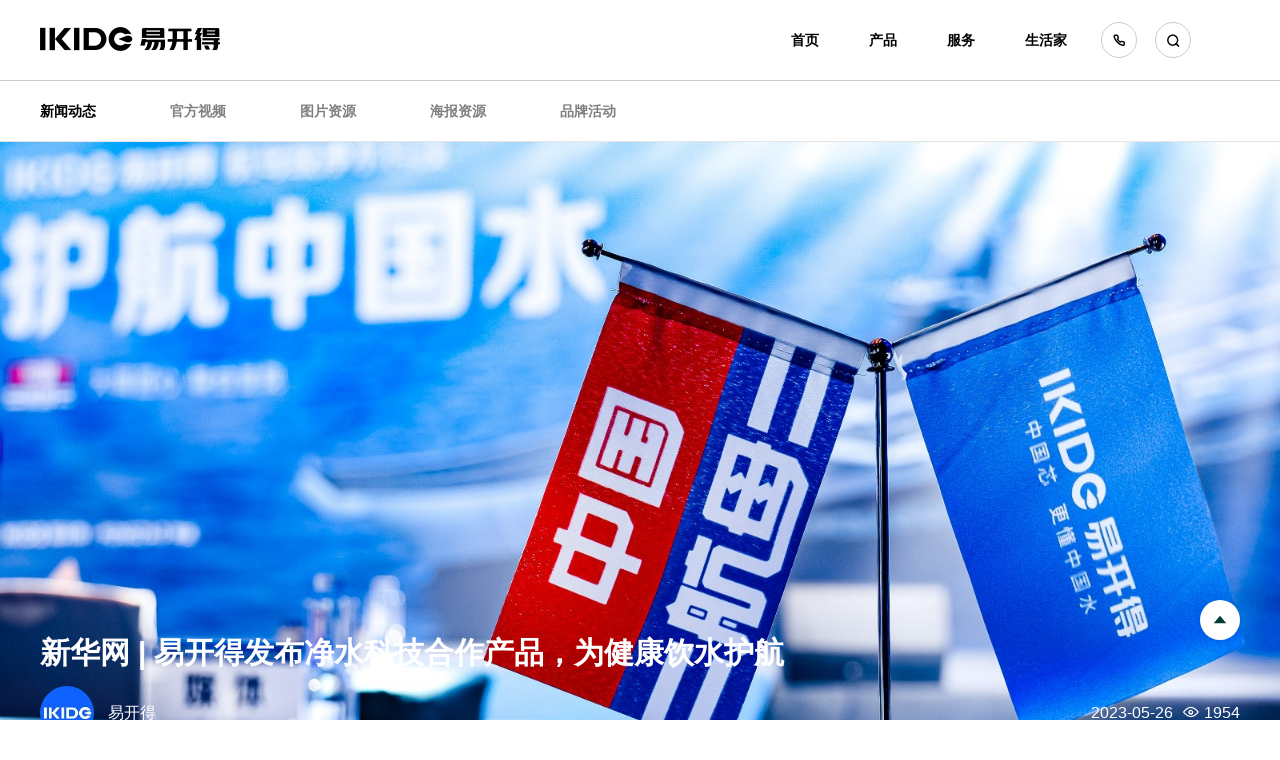

--- FILE ---
content_type: text/html; charset=utf-8
request_url: https://www.ikide.cn/news/73
body_size: 15265
content:
<!DOCTYPE html>
<html lang="en">

<head>
    <meta charset="UTF-8">
    <meta http-equiv="X-UA-Compatible" content="IE=edge">
    <meta name="viewport" content="width=device-width, initial-scale=1.0">
    <title>新华网 |  易开得发布净水科技合作产品，为健康饮水护航_新闻-易开得净水器</title>
    <meta name="Keywords" content="净水科技合作">
    <meta name="Description" content="迈入科技净水时代，凭借净水科技，易开得将专注于净水领域未被满足的市场需求。">
    <meta name="format-detection" content="telephone=no">
    <link rel="icon" type="image/x-icon" href="../favicon.ico">
    <link rel="stylesheet" href="/public/ekdweb/css/lib_theme-chalk_index.css">
    <script src="/public/ekdweb/js/jquery.min.js"></script>
    <link rel="stylesheet" href="/public/ekdweb/css/media.css" />
    <link rel="stylesheet" href="/public/ekdweb/css/new_detail.css" />
</head>

<body>

    
<header class="innerPublicHeader">
    <div class="headerWpper">
        <div class="head contentMin">
            <div class="menu">
                <h2 class='logo'>
                    <a href="/" class="logo"><img src="/public/ekdweb/assets/logo.png" alt="IKIDE易开得" /></a>
                </h2>
                <ul class='menuList'>
                    <li>
                        <a href="/">首页</a>
                    </li>
                    <li data-type="prod">
                        <a href="/product/1" target="_blank">产品</a>
                    </li>
                    <li data-type="serve">
                        <a href="/service" target="_blank">服务</a>
                    </li>
                    <li data-type="life">
                        <a href="/lifehome" target="_blank">生活家</a>
                    </li>
                    <li style="min-width:inherit;">
                        <a href="tel:400-115-7755" class="iconfont icon-dianhua1"></a>
                    </li>
                    <li style="min-width:inherit;">
                        <a href="/search" class="iconfont icon-sousuo" target="_blank"></a>
                    </li>
                </ul>
            </div>
        </div>

        <div id="global_dropdown_menu">
            <!-- 产品 -->
        <div class='side_left_nav pro_warp'>
          <div class='proSub'>
            <ul class="menuList">
                
                          <li>
                <div class="proItem" data-id='1'>
                  <a href="/product/1" target="_blank">
                  <div class='cover'>
                  <img src="https://cdn.ikide.cn/public/uploads/image/course/20221124/665e1ec40896ab9ad40220670549d649.png?imageView2" alt="反渗透RO机" />
                  </div>
                  <h4>反渗透RO机</h4>
                  </a>
                </div>
              </li>
                          <li>
                <div class="proItem" data-id='2'>
                  <a href="/product/2" target="_blank">
                  <div class='cover'>
                  <img src="https://cdn.ikide.cn/public/uploads/image/course/20221124/ee3ed8b9af5b267952f173537c9e1605.png?imageView2" alt="台上净热一体机" />
                  </div>
                  <h4>台上净热一体机</h4>
                  </a>
                </div>
              </li>
                          <li>
                <div class="proItem" data-id='17'>
                  <a href="/product/17" target="_blank">
                  <div class='cover'>
                  <img src="https://cdn.ikide.cn/public/uploads/image/course/20221124/94c4053a3b50eb460ab4d1e66c320404.png?imageView2" alt="管线机" />
                  </div>
                  <h4>管线机</h4>
                  </a>
                </div>
              </li>
                          <li>
                <div class="proItem" data-id='21'>
                  <a href="/product/21" target="_blank">
                  <div class='cover'>
                  <img src="https://cdn.ikide.cn/public/uploads/image/course/20221124/8899eb3b575720fb606bdd4f7dff723a.png?imageView2" alt="全屋软水机" />
                  </div>
                  <h4>全屋软水机</h4>
                  </a>
                </div>
              </li>
                          <li>
                <div class="proItem" data-id='22'>
                  <a href="/product/22" target="_blank">
                  <div class='cover'>
                  <img src="https://cdn.ikide.cn/public/uploads/image/course/20221124/249919b1703df788ab06552482e85bd8.png?imageView2" alt="商务净饮水一体机" />
                  </div>
                  <h4>商务净饮水一体机</h4>
                  </a>
                </div>
              </li>
                          <li>
                <div class="proItem" data-id='215'>
                  <a href="/product/215" target="_blank">
                  <div class='cover'>
                  <img src="https://cdn.ikide.cn/public/uploads/image/course/20221124/a340b2a960c868ee75186908f1f15779.png?imageView2" alt="中央净水机" />
                  </div>
                  <h4>中央净水机</h4>
                  </a>
                </div>
              </li>
                          <li>
                <div class="proItem" data-id='23'>
                  <a href="/product/23" target="_blank">
                  <div class='cover'>
                  <img src="https://cdn.ikide.cn/public/uploads/image/course/20221124/576fc99a1a759b8a1d9ac92e7e076eca.png?imageView2" alt="矽藻瓷净水器" />
                  </div>
                  <h4>矽藻瓷净水器</h4>
                  </a>
                </div>
              </li>
                          <li>
                <div class="proItem" data-id='24'>
                  <a href="/product/24" target="_blank">
                  <div class='cover'>
                  <img src="https://cdn.ikide.cn/public/uploads/image/course/20221124/6545c8a7082162fb325f759f946c42b4.png?imageView2" alt="滤水壶" />
                  </div>
                  <h4>滤水壶</h4>
                  </a>
                </div>
              </li>
                          <li>
                <div class="proItem" data-id='13'>
                  <a href="/product/13" target="_blank">
                  <div class='cover'>
                  <img src="https://cdn.ikide.cn/public/uploads/image/course/20221124/93a2c6d75f8e79c2cc105c31b1027354.png?imageView2" alt="前置过滤器" />
                  </div>
                  <h4>前置过滤器</h4>
                  </a>
                </div>
              </li>
                          <li>
                <div class="proItem" data-id='26'>
                  <a href="/product/26" target="_blank">
                  <div class='cover'>
                  <img src="https://cdn.ikide.cn/public/uploads/image/course/20221124/05d7fe5032ccc6002c37e1a5436fcaa2.png?imageView2" alt="滤芯配件" />
                  </div>
                  <h4>滤芯配件</h4>
                  </a>
                </div>
              </li>
                          <li>
                <div class="proItem" data-id='507'>
                  <a href="/product/507" target="_blank">
                  <div class='cover'>
                  <img src="https://cdn.ikide.cn/public/uploads/image/course/20250620/e618d6cca2fbf815f1f4cedb550268af.png?imageView2" alt="非遗系列" />
                  </div>
                  <h4>非遗系列</h4>
                  </a>
                </div>
              </li>
                          <li>
                <div class="proItem" data-id='89'>
                  <a href="/product/89" target="_blank">
                  <div class='cover'>
                  <img src="https://cdn.ikide.cn/public/uploads/image/course/20250620/7bb90918a7474ad8054a8c8857e594da.png?imageView2" alt="生肖系列" />
                  </div>
                  <h4>生肖系列</h4>
                  </a>
                </div>
              </li>
                          <li>
                <div class="proItem" data-id='224'>
                  <a href="/product/224" target="_blank">
                  <div class='cover'>
                  <img src="https://cdn.ikide.cn/public/uploads/image/course/20240715/ce8e9f84e510c3afb16d84b2e364bd44.png?imageView2" alt="慕萨系列" />
                  </div>
                  <h4>慕萨系列</h4>
                  </a>
                </div>
              </li>
                          <li>
                <div class="proItem" data-id='550'>
                  <a href="/product/550" target="_blank">
                  <div class='cover'>
                  <img src="https://cdn.ikide.cn/public/uploads/image/course/20250620/314e983a0f4450b887fb52cf97e39ec1.png?imageView2" alt="天鹅系列" />
                  </div>
                  <h4>天鹅系列</h4>
                  </a>
                </div>
              </li>
                          <li>
                <div class="proItem" data-id='547'>
                  <a href="/product/547" target="_blank">
                  <div class='cover'>
                  <img src="https://cdn.ikide.cn/public/uploads/image/course/20250620/b0b5f509377f04e554a99cbaf91b0412.png?imageView2" alt="母婴系列" />
                  </div>
                  <h4>母婴系列</h4>
                  </a>
                </div>
              </li>
                          <li>
                <div class="proItem" data-id='27'>
                  <a href="/product/27" target="_blank">
                  <div class='cover'>
                  <img src="https://cdn.ikide.cn/public/uploads/image/course/20250620/9088ee1579ef68005b123cbce29aa9ec.png?imageView2" alt="指挥官系列" />
                  </div>
                  <h4>指挥官系列</h4>
                  </a>
                </div>
              </li>
                        </ul>
            </div>
                        <div class='contentMin prod-list proItem1' >
              <div class="prod-side">
                    <div class="sideItem">
                        <a href="/product/1"  target="_blank">
                          <img src="https://cdn.ikide.cn/public/uploads/image/course/20240626/49712f739c4dbab94199028809f8765b.jpg?imageView2" />
                        </a>
                    </div>
                    <div class="sideItem">
                      <a href="/product/1"  target="_blank">
                        <img src="https://cdn.ikide.cn/public/uploads/image/course/20240626/5cadb803f1421b0fda669d449c5bc9a8.jpg?imageView2" />
                      </a>
                    </div>
                    <a href="/product/1" class="more"  target="_blank">查看更多产品 &gt;</a>
              </div>

              <div class="prod-main">
                                    <a class="prod-main-item" href="/productDetail/341"  target="_blank">
                      <div class="coverimg"><img src="https://cdn.ikide.cn/public/uploads/image/course/20251124/93417864f9f59995e64e7f7578b94b53.png?imageView2" /></div>
                      <div class="prod-name">S5 1200<span></span></div>
                      <div class="prod-tags">
                          <span class="tag-item">生肖系列 1200G大通量 0阻垢剂</span>
                      </div>
                  </a>
                                    <a class="prod-main-item" href="/productDetail/332"  target="_blank">
                      <div class="coverimg"><img src="https://cdn.ikide.cn/public/uploads/image/course/20250522/1f9343d56bd966c3e23adf2ca2421c7e.png?imageView2" /></div>
                      <div class="prod-name">Q1<span>1200</span></div>
                      <div class="prod-tags">
                          <span class="tag-item">非遗系列 十年质保 1200G旗舰通量</span>
                      </div>
                  </a>
                                    <a class="prod-main-item" href="/productDetail/331"  target="_blank">
                      <div class="coverimg"><img src="https://cdn.ikide.cn/public/uploads/image/course/20250519/91e3dd6d594bf24b32003b6a8aefe280.png?imageView2" /></div>
                      <div class="prod-name">Q1S<span></span></div>
                      <div class="prod-tags">
                          <span class="tag-item">非遗系列 A+B即热</span>
                      </div>
                  </a>
                                    <a class="prod-main-item" href="/productDetail/330"  target="_blank">
                      <div class="coverimg"><img src="https://cdn.ikide.cn/public/uploads/image/course/20250519/a554fc4486baee563de2865051f846a8.png?imageView2" /></div>
                      <div class="prod-name">Q1 Pro<span></span></div>
                      <div class="prod-tags">
                          <span class="tag-item">非遗系列 每年换芯只要99元 900G通量</span>
                      </div>
                  </a>
                                </div>
              
            </div>
                        <div class='contentMin prod-list proItem2' style='display:none'>
              <div class="prod-side">
                    <div class="sideItem">
                        <a href=""  target="_blank">
                          <img src="https://cdn.ikide.cn/public/uploads/image/course/20240626/c57b8f27ed227f76856ddfb352a0709f.jpg?imageView2" />
                        </a>
                    </div>
                    <div class="sideItem">
                      <a href=""  target="_blank">
                        <img src="https://cdn.ikide.cn/public/uploads/image/course/20240626/fecc2898fa16ef4572543a84d7c72685.jpg?imageView2" />
                      </a>
                    </div>
                    <a href="/product/1" class="more"  target="_blank">查看更多产品 &gt;</a>
              </div>

              <div class="prod-main">
                                    <a class="prod-main-item" href="/productDetail/318"  target="_blank">
                      <div class="coverimg"><img src="https://cdn.ikide.cn/public/uploads/image/course/20240611/006482acc87cf8ee4b872502e85c41df.png?imageView2" /></div>
                      <div class="prod-name">A9 Pro<span></span></div>
                      <div class="prod-tags">
                          <span class="tag-item">母婴系列 低钠淡矿 鲜活无菌</span>
                      </div>
                  </a>
                                    <a class="prod-main-item" href="/productDetail/315"  target="_blank">
                      <div class="coverimg"><img src="https://cdn.ikide.cn/public/uploads/image/course/20240608/886a1a5207bc78491cbc25940706dad8.png?imageView2" /></div>
                      <div class="prod-name">A9 SE<span></span></div>
                      <div class="prod-tags">
                          <span class="tag-item">母婴系列 低钠抑菌 一键冲奶</span>
                      </div>
                  </a>
                                    <a class="prod-main-item" href="/productDetail/307"  target="_blank">
                      <div class="coverimg"><img src="https://cdn.ikide.cn/public/uploads/image/course/20240522/7e155aefc7dacd1d1fa963e6f62804ef.png?imageView2" /></div>
                      <div class="prod-name">SPD1<span></span></div>
                      <div class="prod-tags">
                          <span class="tag-item">生肖系列 加热性能 迭代攀升</span>
                      </div>
                  </a>
                                    <a class="prod-main-item" href="/productDetail/40"  target="_blank">
                      <div class="coverimg"><img src="https://cdn.ikide.cn/public/uploads/image/course/20220927/62cd954584214c7a63ea6245edc30423.png?imageView2" /></div>
                      <div class="prod-name">PD6<span>山海蓝</span></div>
                      <div class="prod-tags">
                          <span class="tag-item">指挥官系列 多档温控 复合精滤</span>
                      </div>
                  </a>
                                </div>
              
            </div>
                        <div class='contentMin prod-list proItem17' style='display:none'>
              <div class="prod-side">
                    <div class="sideItem">
                        <a href=""  target="_blank">
                          <img src="https://cdn.ikide.cn/public/uploads/image/course/20240626/d2da4d26fc51b581959eb26e2737a6db.jpg?imageView2" />
                        </a>
                    </div>
                    <div class="sideItem">
                      <a href=""  target="_blank">
                        <img src="https://cdn.ikide.cn/public/uploads/image/course/20240626/bca277723eac8590348c765fb6ae7844.jpg?imageView2" />
                      </a>
                    </div>
                    <a href="/product/1" class="more"  target="_blank">查看更多产品 &gt;</a>
              </div>

              <div class="prod-main">
                                    <a class="prod-main-item" href="/productDetail/308"  target="_blank">
                      <div class="coverimg"><img src="https://cdn.ikide.cn/public/uploads/image/course/20240627/4fa0e5cbab406392ecdffbf116b5b231.png?imageView2" /></div>
                      <div class="prod-name">S3G<span></span></div>
                      <div class="prod-tags">
                          <span class="tag-item">生肖系列 6档水温 3秒速热</span>
                      </div>
                  </a>
                                    <a class="prod-main-item" href="/productDetail/302"  target="_blank">
                      <div class="coverimg"><img src="https://cdn.ikide.cn/public/uploads/image/course/20240517/e35bb6eb6af09a0d329cf36adcbe21a1.png?imageView2" /></div>
                      <div class="prod-name">FG2<span></span></div>
                      <div class="prod-tags">
                          <span class="tag-item">指挥官系列 纯粹设计 秒级速热</span>
                      </div>
                  </a>
                                    <a class="prod-main-item" href="/productDetail/301"  target="_blank">
                      <div class="coverimg"><img src="https://cdn.ikide.cn/public/uploads/image/course/20240516/382cfa45c0d72bd444becb5679a8f8c9.png?imageView2" /></div>
                      <div class="prod-name">FG1<span></span></div>
                      <div class="prod-tags">
                          <span class="tag-item">指挥官系列 高温杀菌 五段温控</span>
                      </div>
                  </a>
                                    <a class="prod-main-item" href="/productDetail/297"  target="_blank">
                      <div class="coverimg"><img src="https://cdn.ikide.cn/public/uploads/image/course/20240627/fe4c31dce22d71e80ffb235c27023daa.png?imageView2" /></div>
                      <div class="prod-name">TG2 <span></span></div>
                      <div class="prod-tags">
                          <span class="tag-item">指挥官系列 高温杀菌 五档控温</span>
                      </div>
                  </a>
                                </div>
              
            </div>
                        <div class='contentMin prod-list proItem21' style='display:none'>
              <div class="prod-side">
                    <div class="sideItem">
                        <a href=""  target="_blank">
                          <img src="https://cdn.ikide.cn/public/uploads/image/course/20220829/63798bd33b4c01424387d7c280f75917.jpg?imageView2" />
                        </a>
                    </div>
                    <div class="sideItem">
                      <a href=""  target="_blank">
                        <img src="https://cdn.ikide.cn/public/uploads/image/course/20220829/39e642d82af654b6afdc379a21052a4e.jpg?imageView2" />
                      </a>
                    </div>
                    <a href="/product/1" class="more"  target="_blank">查看更多产品 &gt;</a>
              </div>

              <div class="prod-main">
                                    <a class="prod-main-item" href="/productDetail/347"  target="_blank">
                      <div class="coverimg"><img src="https://cdn.ikide.cn/public/uploads/image/course/20250819/41ca0ff355012fd885a71dded831eb73.png?imageView2" /></div>
                      <div class="prod-name">QH3<span></span></div>
                      <div class="prod-tags">
                          <span class="tag-item">非遗系列 进口杜邦树脂 大流量</span>
                      </div>
                  </a>
                                    <a class="prod-main-item" href="/productDetail/344"  target="_blank">
                      <div class="coverimg"><img src="https://cdn.ikide.cn/public/uploads/image/course/20250703/6c681a467f15f2327b9b3d6e3d76be3c.png?imageView2" /></div>
                      <div class="prod-name">QH1 <span></span></div>
                      <div class="prod-tags">
                          <span class="tag-item">进口杜邦树脂 小体积</span>
                      </div>
                  </a>
                                    <a class="prod-main-item" href="/productDetail/294"  target="_blank">
                      <div class="coverimg"><img src="https://cdn.ikide.cn/public/uploads/image/course/20240627/30dc2bd574d581306d1918d849228ce1.png?imageView2" /></div>
                      <div class="prod-name">MKH1<span></span></div>
                      <div class="prod-tags">
                          <span class="tag-item">慕萨系列 净软一体 智能清洁</span>
                      </div>
                  </a>
                                    <a class="prod-main-item" href="/productDetail/44"  target="_blank">
                      <div class="coverimg"><img src="https://cdn.ikide.cn/public/uploads/image/course/20221015/c1293f95801ebd0411eae1d154629d65.png?imageView2" /></div>
                      <div class="prod-name">H1H<span></span></div>
                      <div class="prod-tags">
                          <span class="tag-item">指挥官系列 陶氏树脂 逆流再生</span>
                      </div>
                  </a>
                                </div>
              
            </div>
                        <div class='contentMin prod-list proItem22' style='display:none'>
              <div class="prod-side">
                    <div class="sideItem">
                        <a href=""  target="_blank">
                          <img src="https://cdn.ikide.cn/public/uploads/image/course/20220829/e70146f922c56419c9057ebd991c5b69.jpg?imageView2" />
                        </a>
                    </div>
                    <div class="sideItem">
                      <a href=""  target="_blank">
                        <img src="https://cdn.ikide.cn/public/uploads/image/course/20220829/d92bfa7c7b25d92b1a8948209610cf9c.jpg?imageView2" />
                      </a>
                    </div>
                    <a href="/product/1" class="more"  target="_blank">查看更多产品 &gt;</a>
              </div>

              <div class="prod-main">
                                    <a class="prod-main-item" href="/productDetail/45"  target="_blank">
                      <div class="coverimg"><img src="https://cdn.ikide.cn/public/uploads/image/course/20220930/61c2f726051d5e9b1df3aea56334d823.png?imageView2" /></div>
                      <div class="prod-name">N1<span></span></div>
                      <div class="prod-tags">
                          <span class="tag-item">指挥官系列 多重精滤 数显大屏</span>
                      </div>
                  </a>
                                    <a class="prod-main-item" href="/productDetail/158"  target="_blank">
                      <div class="coverimg"><img src="https://cdn.ikide.cn/public/uploads/image/course/20221221/f859d656490be373571390040dd50a8e.png?imageView2" /></div>
                      <div class="prod-name">MN2<span></span></div>
                      <div class="prod-tags">
                          <span class="tag-item">慕萨系列 超大流量 净热一体</span>
                      </div>
                  </a>
                                    <a class="prod-main-item" href="/productDetail/142"  target="_blank">
                      <div class="coverimg"><img src="https://cdn.ikide.cn/public/uploads/image/course/20240511/16b382c4dce940e92b3bbe783b09f5c6.png?imageView2" /></div>
                      <div class="prod-name">MN1<span></span></div>
                      <div class="prod-tags">
                          <span class="tag-item">慕萨系列 五层精滤 实时监测</span>
                      </div>
                  </a>
                                </div>
              
            </div>
                        <div class='contentMin prod-list proItem215' style='display:none'>
              <div class="prod-side">
                    <div class="sideItem">
                        <a href=""  target="_blank">
                          <img src="https://cdn.ikide.cn/public/uploads/image/course/20221015/45784d20d2b058912bb310dde011c5b5.png?imageView2" />
                        </a>
                    </div>
                    <div class="sideItem">
                      <a href=""  target="_blank">
                        <img src="https://cdn.ikide.cn/public/uploads/image/course/20221015/cc081cee5b1e72d0b72e50e4c2711a97.png?imageView2" />
                      </a>
                    </div>
                    <a href="/product/1" class="more"  target="_blank">查看更多产品 &gt;</a>
              </div>

              <div class="prod-main">
                                    <a class="prod-main-item" href="/productDetail/90"  target="_blank">
                      <div class="coverimg"><img src="https://cdn.ikide.cn/public/uploads/image/course/20221019/dde2f1356a43008686a634f5db81fcb4.png?imageView2" /></div>
                      <div class="prod-name">K1L<span></span></div>
                      <div class="prod-tags">
                          <span class="tag-item">指挥官系列 深度净化 无忧无氯</span>
                      </div>
                  </a>
                                    <a class="prod-main-item" href="/productDetail/104"  target="_blank">
                      <div class="coverimg"><img src="https://cdn.ikide.cn/public/uploads/image/course/20221026/03f9f9104c704692b9cbf77d257e2dd3.png?imageView2" /></div>
                      <div class="prod-name">K1H<span></span></div>
                      <div class="prod-tags">
                          <span class="tag-item">指挥官系列 高效除氯 自动冲洗</span>
                      </div>
                  </a>
                                </div>
              
            </div>
                        <div class='contentMin prod-list proItem23' style='display:none'>
              <div class="prod-side">
                    <div class="sideItem">
                        <a href=""  target="_blank">
                          <img src="https://cdn.ikide.cn/public/uploads/image/course/20220829/0003089ca500998fe7855032a88f0bd5.jpg?imageView2" />
                        </a>
                    </div>
                    <div class="sideItem">
                      <a href=""  target="_blank">
                        <img src="https://cdn.ikide.cn/public/uploads/image/course/20220829/670599cc52f8fe29713a4711b7978b9f.jpg?imageView2" />
                      </a>
                    </div>
                    <a href="/product/1" class="more"  target="_blank">查看更多产品 &gt;</a>
              </div>

              <div class="prod-main">
                                    <a class="prod-main-item" href="/productDetail/13"  target="_blank">
                      <div class="coverimg"><img src="https://cdn.ikide.cn/public/uploads/image/course/20220930/c555fecc081739d000aecacef4bbc847.png?imageView2" /></div>
                      <div class="prod-name">C2 Pro Max<span> 星泽灰</span></div>
                      <div class="prod-tags">
                          <span class="tag-item">天鹅系列 多重净化 放心直饮</span>
                      </div>
                  </a>
                                    <a class="prod-main-item" href="/productDetail/99"  target="_blank">
                      <div class="coverimg"><img src="https://cdn.ikide.cn/public/uploads/image/course/20221015/5084079e6621bf2153b7b91fc8301aa6.png?imageView2" /></div>
                      <div class="prod-name">C2 Pro Max<span>曙光白</span></div>
                      <div class="prod-tags">
                          <span class="tag-item">天鹅系列 多重净化 放心直饮</span>
                      </div>
                  </a>
                                    <a class="prod-main-item" href="/productDetail/55"  target="_blank">
                      <div class="coverimg"><img src="https://cdn.ikide.cn/public/uploads/image/course/20230118/6fe44768ffe921413c7751b73b598277.png?imageView2" /></div>
                      <div class="prod-name">C1  Pro<span></span></div>
                      <div class="prod-tags">
                          <span class="tag-item">天鹅系列 四合一芯 强滤抑菌 </span>
                      </div>
                  </a>
                                    <a class="prod-main-item" href="/productDetail/11"  target="_blank">
                      <div class="coverimg"><img src="https://cdn.ikide.cn/public/uploads/image/course/20221006/ef8f3898917c12629bd4d0523afc2d7e.png?imageView2" /></div>
                      <div class="prod-name">C1<span></span></div>
                      <div class="prod-tags">
                          <span class="tag-item">天鹅系列 央视同款 畅快直饮</span>
                      </div>
                  </a>
                                </div>
              
            </div>
                        <div class='contentMin prod-list proItem24' style='display:none'>
              <div class="prod-side">
                    <div class="sideItem">
                        <a href=""  target="_blank">
                          <img src="https://cdn.ikide.cn/public/uploads/image/course/20220829/e68322715eaea1893096319d9d851824.jpg?imageView2" />
                        </a>
                    </div>
                    <div class="sideItem">
                      <a href=""  target="_blank">
                        <img src="https://cdn.ikide.cn/public/uploads/image/course/20220829/a01cc28e39d5f548dceb3f2d3520c541.jpg?imageView2" />
                      </a>
                    </div>
                    <a href="/product/1" class="more"  target="_blank">查看更多产品 &gt;</a>
              </div>

              <div class="prod-main">
                                    <a class="prod-main-item" href="/productDetail/41"  target="_blank">
                      <div class="coverimg"><img src="https://cdn.ikide.cn/public/uploads/image/course/20220812/5b3508d72729e4460c1086c9cade4b87.png?imageView2" /></div>
                      <div class="prod-name">D1<span></span></div>
                      <div class="prod-tags">
                          <span class="tag-item">指挥官系列 精密滤动 孔径细密</span>
                      </div>
                  </a>
                                </div>
              
            </div>
                        <div class='contentMin prod-list proItem13' style='display:none'>
              <div class="prod-side">
                    <div class="sideItem">
                        <a href=""  target="_blank">
                          <img src="https://cdn.ikide.cn/public/uploads/image/course/20240626/0bc8feb626553b0b3fb70fe11c1c2b4a.jpg?imageView2" />
                        </a>
                    </div>
                    <div class="sideItem">
                      <a href=""  target="_blank">
                        <img src="https://cdn.ikide.cn/public/uploads/image/course/20240626/49ab760ea7e9deb6b2b0dff0b2bb2d63.jpg?imageView2" />
                      </a>
                    </div>
                    <a href="/product/1" class="more"  target="_blank">查看更多产品 &gt;</a>
              </div>

              <div class="prod-main">
                                    <a class="prod-main-item" href="/productDetail/327"  target="_blank">
                      <div class="coverimg"><img src="https://cdn.ikide.cn/public/uploads/image/course/20250508/78093418d576098f57bfa5e00aa06d11.png?imageView2" /></div>
                      <div class="prod-name">BX1<span></span></div>
                      <div class="prod-tags">
                          <span class="tag-item">指挥官系列 1微米精滤 环绕反清洗</span>
                      </div>
                  </a>
                                    <a class="prod-main-item" href="/productDetail/326"  target="_blank">
                      <div class="coverimg"><img src="https://cdn.ikide.cn/public/uploads/image/course/20250430/396356eaba32a60e5ed3ac68273228a4.png?imageView2" /></div>
                      <div class="prod-name">ZB1<span></span></div>
                      <div class="prod-tags">
                          <span class="tag-item">指挥官系列 万向安装 4T/h澎湃流量</span>
                      </div>
                  </a>
                                    <a class="prod-main-item" href="/productDetail/319"  target="_blank">
                      <div class="coverimg"><img src="https://cdn.ikide.cn/public/uploads/image/course/20250510/d90be30e24b4abf47f2314477ee43dcf.png?imageView2" /></div>
                      <div class="prod-name">LB1<span></span></div>
                      <div class="prod-tags">
                          <span class="tag-item">指挥官系列 仿生冲洗 6T/h大通量</span>
                      </div>
                  </a>
                                    <a class="prod-main-item" href="/productDetail/314"  target="_blank">
                      <div class="coverimg"><img src="https://cdn.ikide.cn/public/uploads/image/course/20240523/964ec4fc06d2893f50216a0e8da23516.png?imageView2" /></div>
                      <div class="prod-name">S3B<span></span></div>
                      <div class="prod-tags">
                          <span class="tag-item">生肖系列 5T/h大通量 智能冲洗</span>
                      </div>
                  </a>
                                </div>
              
            </div>
                        <div class='contentMin prod-list proItem26' style='display:none'>
              <div class="prod-side">
                    <div class="sideItem">
                        <a href=""  target="_blank">
                          <img src="https://cdn.ikide.cn/public/uploads/image/course/20220829/00690ac74202c87595a4da0963cec7dd.jpg?imageView2" />
                        </a>
                    </div>
                    <div class="sideItem">
                      <a href=""  target="_blank">
                        <img src="https://cdn.ikide.cn/public/uploads/image/course/20220829/6d4a756fd5bffa875cdc8452ba0bb344.jpg?imageView2" />
                      </a>
                    </div>
                    <a href="/product/1" class="more"  target="_blank">查看更多产品 &gt;</a>
              </div>

              <div class="prod-main">
                                    <a class="prod-main-item" href="/productDetail/113"  target="_blank">
                      <div class="coverimg"><img src="https://cdn.ikide.cn/public/uploads/image/course/20230506/6b90682a3969d51f406cadaf74209b49.png?imageView2" /></div>
                      <div class="prod-name">C2  Pro Max<span>星泽灰 滤芯</span></div>
                      <div class="prod-tags">
                          <span class="tag-item">升级净滤 乳品级封装</span>
                      </div>
                  </a>
                                    <a class="prod-main-item" href="/productDetail/185"  target="_blank">
                      <div class="coverimg"><img src="https://cdn.ikide.cn/public/uploads/image/course/20230506/1e1ba99d19a16e872692f2c946437294.png?imageView2" /></div>
                      <div class="prod-name">C2 Pro Max<span>曙光白 滤芯</span></div>
                      <div class="prod-tags">
                          <span class="tag-item">升级净滤 乳品级封装</span>
                      </div>
                  </a>
                                    <a class="prod-main-item" href="/productDetail/52"  target="_blank">
                      <div class="coverimg"><img src="https://cdn.ikide.cn/public/uploads/image/course/20230506/ed8a0c7fca86f4f906050f5f1105652f.png?imageView2" /></div>
                      <div class="prod-name">C1<span> 滤芯</span></div>
                      <div class="prod-tags">
                          <span class="tag-item">多维嵌套 阻垢净滤</span>
                      </div>
                  </a>
                                    <a class="prod-main-item" href="/productDetail/182"  target="_blank">
                      <div class="coverimg"><img src="https://cdn.ikide.cn/public/uploads/image/course/20230506/f6b0cfe8b942b226eef74e46fe77d483.png?imageView2" /></div>
                      <div class="prod-name">D2<span> 滤芯</span></div>
                      <div class="prod-tags">
                          <span class="tag-item">活性炭树脂复合滤芯</span>
                      </div>
                  </a>
                                </div>
              
            </div>
                        <div class='contentMin prod-list proItem507' style='display:none'>
              <div class="prod-side">
                    <div class="sideItem">
                        <a href="/product/507"  target="_blank">
                          <img src="https://cdn.ikide.cn/public/uploads/image/course/20250620/24964f6d0a8f60ade45d16e376e395c7.jpg?imageView2" />
                        </a>
                    </div>
                    <div class="sideItem">
                      <a href="/product/507"  target="_blank">
                        <img src="https://cdn.ikide.cn/public/uploads/image/course/20250620/c518bd6bb3916c85a680f2ae9632bdbe.jpg?imageView2" />
                      </a>
                    </div>
                    <a href="/product/1" class="more"  target="_blank">查看更多产品 &gt;</a>
              </div>

              <div class="prod-main">
                                    <a class="prod-main-item" href="/productDetail/348"  target="_blank">
                      <div class="coverimg"><img src="https://cdn.ikide.cn/public/uploads/image/course/20250819/4efe986d94d2fdf162bb8f1fad83eb8e.png?imageView2" /></div>
                      <div class="prod-name">QH3<span></span></div>
                      <div class="prod-tags">
                          <span class="tag-item">非遗系列 进口杜邦树脂 大流量</span>
                      </div>
                  </a>
                                    <a class="prod-main-item" href="/productDetail/345"  target="_blank">
                      <div class="coverimg"><img src="https://cdn.ikide.cn/public/uploads/image/course/20250703/87f6c59a1d280e3042240e14f993f67d.png?imageView2" /></div>
                      <div class="prod-name">QH1 <span></span></div>
                      <div class="prod-tags">
                          <span class="tag-item">非遗系列 杜邦树脂 小而强悍</span>
                      </div>
                  </a>
                                    <a class="prod-main-item" href="/productDetail/340"  target="_blank">
                      <div class="coverimg"><img src="https://cdn.ikide.cn/public/uploads/image/course/20250621/76a4ec6b76a1d1cd779fe12f11f0285f.png?imageView2" /></div>
                      <div class="prod-name">Q1G<span></span></div>
                      <div class="prod-tags">
                          <span class="tag-item">非遗系列 超大功率 全面可视</span>
                      </div>
                  </a>
                                    <a class="prod-main-item" href="/productDetail/337"  target="_blank">
                      <div class="coverimg"><img src="https://cdn.ikide.cn/public/uploads/image/course/20250621/d9ba1a2b3347cd0a8f78aee0706ae729.png?imageView2" /></div>
                      <div class="prod-name">Q1B<span></span></div>
                      <div class="prod-tags">
                          <span class="tag-item">非遗系列 高效净滤</span>
                      </div>
                  </a>
                                </div>
              
            </div>
                        <div class='contentMin prod-list proItem89' style='display:none'>
              <div class="prod-side">
                    <div class="sideItem">
                        <a href="/product/89"  target="_blank">
                          <img src="https://cdn.ikide.cn/public/uploads/image/course/20250623/d94845d3608b98fcc5e2a477fa4fcb59.png?imageView2" />
                        </a>
                    </div>
                    <div class="sideItem">
                      <a href="/product/89"  target="_blank">
                        <img src="https://cdn.ikide.cn/public/uploads/image/course/20250623/164301daf525177ba50ee8d4b497330c.png?imageView2" />
                      </a>
                    </div>
                    <a href="/product/1" class="more"  target="_blank">查看更多产品 &gt;</a>
              </div>

              <div class="prod-main">
                                    <a class="prod-main-item" href="/productDetail/343"  target="_blank">
                      <div class="coverimg"><img src="https://cdn.ikide.cn/public/uploads/image/course/20251124/fcb023e936cd077c9b9c905de857048c.png?imageView2" /></div>
                      <div class="prod-name">S5 1200<span></span></div>
                      <div class="prod-tags">
                          <span class="tag-item">生肖系列 1200G大通量 0阻垢剂</span>
                      </div>
                  </a>
                                    <a class="prod-main-item" href="/productDetail/306"  target="_blank">
                      <div class="coverimg"><img src="https://cdn.ikide.cn/public/uploads/image/course/20240522/19b3eb3365621ef631949e4db434a128.png?imageView2" /></div>
                      <div class="prod-name">SPD1<span></span></div>
                      <div class="prod-tags">
                          <span class="tag-item">生肖系列 加热性能 迭代攀升</span>
                      </div>
                  </a>
                                    <a class="prod-main-item" href="/productDetail/309"  target="_blank">
                      <div class="coverimg"><img src="https://cdn.ikide.cn/public/uploads/image/course/20240522/5385aa74206429f515f46a55ad728c1d.png?imageView2" /></div>
                      <div class="prod-name">S3G<span></span></div>
                      <div class="prod-tags">
                          <span class="tag-item">生肖系列 6档水温 3秒速热</span>
                      </div>
                  </a>
                                    <a class="prod-main-item" href="/productDetail/323"  target="_blank">
                      <div class="coverimg"><img src="https://cdn.ikide.cn/public/uploads/image/course/20240715/3cdb8d0b39bb71e74c6e150a5d053a15.png?imageView2" /></div>
                      <div class="prod-name">S3 1200<span></span></div>
                      <div class="prod-tags">
                          <span class="tag-item">生肖系列 水量大师 长效滤芯</span>
                      </div>
                  </a>
                                </div>
              
            </div>
                        <div class='contentMin prod-list proItem224' style='display:none'>
              <div class="prod-side">
                    <div class="sideItem">
                        <a href="/product/224"  target="_blank">
                          <img src="https://cdn.ikide.cn/public/uploads/image/course/20221022/bf5812cbc193d10e96591d856c8c4f13.png?imageView2" />
                        </a>
                    </div>
                    <div class="sideItem">
                      <a href="/product/224"  target="_blank">
                        <img src="https://cdn.ikide.cn/public/uploads/image/course/20221022/48ecd781e51f0684b56300d2ff5daaad.png?imageView2" />
                      </a>
                    </div>
                    <a href="/product/1" class="more"  target="_blank">查看更多产品 &gt;</a>
              </div>

              <div class="prod-main">
                                    <a class="prod-main-item" href="/productDetail/215"  target="_blank">
                      <div class="coverimg"><img src="https://cdn.ikide.cn/public/uploads/image/course/20240509/2935479f05bb135bc6aeb9a6388b00df.png?imageView2" /></div>
                      <div class="prod-name">M4 Ultra<span></span></div>
                      <div class="prod-tags">
                          <span class="tag-item">慕萨系列 净热一体 四重精滤</span>
                      </div>
                  </a>
                                    <a class="prod-main-item" href="/productDetail/264"  target="_blank">
                      <div class="coverimg"><img src="https://cdn.ikide.cn/public/uploads/image/course/20240508/fa161f2754b91a040e8a83fbf97238ac.png?imageView2" /></div>
                      <div class="prod-name">MGX<span></span></div>
                      <div class="prod-tags">
                          <span class="tag-item">慕萨系列 无缝全嵌 冷热双享</span>
                      </div>
                  </a>
                                    <a class="prod-main-item" href="/productDetail/263"  target="_blank">
                      <div class="coverimg"><img src="https://cdn.ikide.cn/public/uploads/image/course/20240627/c79d76b2617cd607164b0b69f9ff6770.png?imageView2" /></div>
                      <div class="prod-name">MKH1<span></span></div>
                      <div class="prod-tags">
                          <span class="tag-item">慕萨系列 净软一体 智能清洁</span>
                      </div>
                  </a>
                                    <a class="prod-main-item" href="/productDetail/292"  target="_blank">
                      <div class="coverimg"><img src="https://cdn.ikide.cn/public/uploads/image/course/20240508/c1d9e5a565561d09560fe751ec6dd336.png?imageView2" /></div>
                      <div class="prod-name">MG6<span></span></div>
                      <div class="prod-tags">
                          <span class="tag-item">慕萨系列 变频制冷 涡流加热</span>
                      </div>
                  </a>
                                </div>
              
            </div>
                        <div class='contentMin prod-list proItem550' style='display:none'>
              <div class="prod-side">
                    <div class="sideItem">
                        <a href="/product/550"  target="_blank">
                          <img src="https://cdn.ikide.cn/public/uploads/image/course/20250620/5e447f0b271269c5d6dd9644905f550b.jpg?imageView2" />
                        </a>
                    </div>
                    <div class="sideItem">
                      <a href="/product/550"  target="_blank">
                        <img src="https://cdn.ikide.cn/public/uploads/image/course/20250620/245ce0acfcf0921345061a123f7a79ca.jpg?imageView2" />
                      </a>
                    </div>
                    <a href="/product/1" class="more"  target="_blank">查看更多产品 &gt;</a>
              </div>

              <div class="prod-main">
                                    <a class="prod-main-item" href="/productDetail/115"  target="_blank">
                      <div class="coverimg"><img src="https://cdn.ikide.cn/public/uploads/image/course/20221015/96b83a85bc52c5a6fe82a9054c654f55.png?imageView2" /></div>
                      <div class="prod-name">C1<span></span></div>
                      <div class="prod-tags">
                          <span class="tag-item">天鹅系列 央视同款 畅快直饮</span>
                      </div>
                  </a>
                                    <a class="prod-main-item" href="/productDetail/60"  target="_blank">
                      <div class="coverimg"><img src="https://cdn.ikide.cn/public/uploads/image/course/20230118/27d8e6281ca3a6aea3844fbf01d53c12.png?imageView2" /></div>
                      <div class="prod-name">C1 Pro<span></span></div>
                      <div class="prod-tags">
                          <span class="tag-item">天鹅系列 四合一芯 强滤抑菌</span>
                      </div>
                  </a>
                                    <a class="prod-main-item" href="/productDetail/100"  target="_blank">
                      <div class="coverimg"><img src="https://cdn.ikide.cn/public/uploads/image/course/20221014/95c3fc514049b02be765f0baee65a311.png?imageView2" /></div>
                      <div class="prod-name">C2 Pro Max<span>曙光白</span></div>
                      <div class="prod-tags">
                          <span class="tag-item">天鹅系列 多重净化 放心直饮</span>
                      </div>
                  </a>
                                    <a class="prod-main-item" href="/productDetail/88"  target="_blank">
                      <div class="coverimg"><img src="https://cdn.ikide.cn/public/uploads/image/course/20221006/629972096d3c9135e8d93a805d607396.png?imageView2" /></div>
                      <div class="prod-name">C2 Pro Max <span>星泽灰</span></div>
                      <div class="prod-tags">
                          <span class="tag-item">天鹅系列 多重净化 放心直饮</span>
                      </div>
                  </a>
                                </div>
              
            </div>
                        <div class='contentMin prod-list proItem547' style='display:none'>
              <div class="prod-side">
                    <div class="sideItem">
                        <a href="/product/547"  target="_blank">
                          <img src="https://cdn.ikide.cn/public/uploads/image/course/20250620/5a96b9a53b9887cb0d422c2422eb631b.jpg?imageView2" />
                        </a>
                    </div>
                    <div class="sideItem">
                      <a href="/product/547"  target="_blank">
                        <img src="https://cdn.ikide.cn/public/uploads/image/course/20250620/dd3678b72c130b010960275e0f890208.jpg?imageView2" />
                      </a>
                    </div>
                    <a href="/product/1" class="more"  target="_blank">查看更多产品 &gt;</a>
              </div>

              <div class="prod-main">
                                    <a class="prod-main-item" href="/productDetail/346"  target="_blank">
                      <div class="coverimg"><img src="https://cdn.ikide.cn/public/uploads/image/course/20250818/811791f5b3bb53368dd30159ea2fcaaa.png?imageView2" /></div>
                      <div class="prod-name">E1 Pro<span></span></div>
                      <div class="prod-tags">
                          <span class="tag-item">母婴系列 水养沐浴 双重净化</span>
                      </div>
                  </a>
                                    <a class="prod-main-item" href="/productDetail/336"  target="_blank">
                      <div class="coverimg"><img src="https://cdn.ikide.cn/public/uploads/image/course/20250621/73610b5a841a0ed952f63bc45c80e610.png?imageView2" /></div>
                      <div class="prod-name">A9 <span>Pro</span></div>
                      <div class="prod-tags">
                          <span class="tag-item">母婴系列 低钠淡矿 鲜活无菌</span>
                      </div>
                  </a>
                                    <a class="prod-main-item" href="/productDetail/338"  target="_blank">
                      <div class="coverimg"><img src="https://cdn.ikide.cn/public/uploads/image/course/20250621/4e7f62c9d5fd8f0d34d782255b68c50f.png?imageView2" /></div>
                      <div class="prod-name">A9 <span>SE</span></div>
                      <div class="prod-tags">
                          <span class="tag-item">母婴系列 低钠抑菌 一键冲奶</span>
                      </div>
                  </a>
                                    <a class="prod-main-item" href="/productDetail/199"  target="_blank">
                      <div class="coverimg"><img src="https://cdn.ikide.cn/public/uploads/image/course/20231012/d12ef964e88103432e027cbede1a78ad.png?imageView2" /></div>
                      <div class="prod-name">E1 <span>哑黑</span></div>
                      <div class="prod-tags">
                          <span class="tag-item">母婴系列 除氯减垢 呵护肌肤</span>
                      </div>
                  </a>
                                </div>
              
            </div>
                        <div class='contentMin prod-list proItem27' style='display:none'>
              <div class="prod-side">
                    <div class="sideItem">
                        <a href="/product/27"  target="_blank">
                          <img src="https://cdn.ikide.cn/public/uploads/image/course/20220829/bc8c9e729e84357ca294b1c009fe9ad8.jpg?imageView2" />
                        </a>
                    </div>
                    <div class="sideItem">
                      <a href="/product/27"  target="_blank">
                        <img src="https://cdn.ikide.cn/public/uploads/image/course/20220829/b76c664ef436a432f2acad089e5a6808.jpg?imageView2" />
                      </a>
                    </div>
                    <a href="/product/1" class="more"  target="_blank">查看更多产品 &gt;</a>
              </div>

              <div class="prod-main">
                                    <a class="prod-main-item" href="/productDetail/305"  target="_blank">
                      <div class="coverimg"><img src="https://cdn.ikide.cn/public/uploads/image/course/20240627/5c5ee321f79876cddd318d5e9df4b1a3.png?imageView2" /></div>
                      <div class="prod-name">TB1<span></span></div>
                      <div class="prod-tags">
                          <span class="tag-item">指挥官系列 灵犀触屏 席型缎纹叠片</span>
                      </div>
                  </a>
                                    <a class="prod-main-item" href="/productDetail/320"  target="_blank">
                      <div class="coverimg"><img src="https://cdn.ikide.cn/public/uploads/image/course/20250514/8eebb3151b21a58bd83eac1173ac2e47.png?imageView2" /></div>
                      <div class="prod-name">LB1<span></span></div>
                      <div class="prod-tags">
                          <span class="tag-item">指挥官系列 仿生冲洗 6T/h大通量</span>
                      </div>
                  </a>
                                    <a class="prod-main-item" href="/productDetail/296"  target="_blank">
                      <div class="coverimg"><img src="https://cdn.ikide.cn/public/uploads/image/course/20240529/5250cc8574ff6300cd852041ed32ca4b.png?imageView2" /></div>
                      <div class="prod-name">B6 Str<span></span></div>
                      <div class="prod-tags">
                          <span class="tag-item">指挥官系列 墅级用水 涡轮冲洗</span>
                      </div>
                  </a>
                                    <a class="prod-main-item" href="/productDetail/130"  target="_blank">
                      <div class="coverimg"><img src="https://cdn.ikide.cn/public/uploads/image/course/20221208/b4b331d13b5b80690a4f6d6b8e882790.png?imageView2" /></div>
                      <div class="prod-name">V9 Eye<span></span></div>
                      <div class="prod-tags">
                          <span class="tag-item">指挥官系列 900G通量 畅快直饮</span>
                      </div>
                  </a>
                                </div>
              
            </div>
                    </div>

            <!-- 服务 -->
            <div class='side_left_nav serve_warp'>
                <div class="serve_list">
                    <div class="serveItem serveFlex">
                        <div>
                            <h5>预约与服务<br />进度查询</h5>
                            <p class='scan-txt'>扫码进入</p>
                        </div>
                        <img src="/public/ekdweb/assets/global/ecode.png" alt="二维码" class='ecode' />
                    </div>

                    <div class="serveItem">
                        <a href="/servicePolicy" class="serveFlexCenter" target="_blank">
                            <span class="iconfont icon-zhengcezhipei"></span>
                            <h4>服务政策</h4>
                        </a>
                    </div>

                    <div class="serveItem">
                        <a href="/serviceCharge" class="serveFlexCenter" target="_blank">
                            <span class="iconfont icon-shoufeipeizhi"></span>
                            <h4>服务收费标准</h4>
                        </a>
                    </div>

                    <div class="serveItem">
                        <a href="/serviceHelp" class="serveFlexCenter" target="_blank">
                            <span class="iconfont icon-bangzhuzhongxin"></span>
                            <h4>帮助中心</h4>
                        </a>
                    </div>

                    <div class="serveItem">
                        <div class="serveFlexCenter">
                            <div class='telphone'>
                                400-8735-155
                            </div>
                            <h4>易开得专业服务热线</h4>
                        </div>
                    </div>

                    <div class="serveItem">
                        <a href="/store" class="serveFlexCenter" target="_blank">
                            <span class="iconfont icon-iconfontzhizuobiaozhun023109"></span>
                            <h4>查找门店</h4>
                        </a>
                    </div>

                </div>
            </div>

            <!-- 生活家 -->
            <div class="side_left_nav lifeNav">
              <div class="life_list">
                <div class="life_item">
                  <a href="/lifehome"  target="_blank">
                    <div class='lifecover'>
                    <img src="/public/life.jpg" alt="智净生活家首页" />
                    </div>
                    <h4>智净生活家首页</h4>
                  </a>
                </div>
                                <div class="life_item">
                  <a href="/lifeClass/1"  target="_blank">
                    <div class='lifecover'>
                    <img src="https://cdn.ikide.cn/public/uploads/image/course/20220820/65ee6e583d2bad390bd66c5e60687bfd.jpg?imageView2" alt="美食烹饪" />
                    </div>
                    <h4>美食烹饪</h4>
                  </a>
                </div>
                                <div class="life_item">
                  <a href="/lifeClass/2"  target="_blank">
                    <div class='lifecover'>
                    <img src="https://cdn.ikide.cn/public/uploads/image/course/20220820/dc91149aea5d4c76a5cb8131c6a25501.jpg?imageView2" alt="美食烹饪" />
                    </div>
                    <h4>母婴生活</h4>
                  </a>
                </div>
                                <div class="life_item">
                  <a href="/lifeClass/3"  target="_blank">
                    <div class='lifecover'>
                    <img src="https://cdn.ikide.cn/public/uploads/image/course/20220820/66a87ceb8a77599018ab24e533f8fd63.jpg?imageView2" alt="美食烹饪" />
                    </div>
                    <h4>居家装修</h4>
                  </a>
                </div>
                                <div class="life_item">
                  <a href="/lifeClass/4"  target="_blank">
                    <div class='lifecover'>
                    <img src="https://cdn.ikide.cn/public/uploads/image/course/20220820/f3e3d54baf168daf0b14577cad986351.jpg?imageView2" alt="美食烹饪" />
                    </div>
                    <h4>健康养生</h4>
                  </a>
                </div>
                                <div class="life_item">
                  <a href="/lifeClass/5"  target="_blank">
                    <div class='lifecover'>
                    <img src="https://cdn.ikide.cn/public/uploads/image/course/20220820/cce2ed54ad126801fcf426e28626191a.jpg?imageView2" alt="美食烹饪" />
                    </div>
                    <h4>旅行探索</h4>
                  </a>
                </div>
                              </div>
            </div>
        </div>
    </div>
</header>
<div class="headerPlaceholder"></div>

    <div class="aboutMenu">
        <div class="wp-1200">
            <a href="javascript:void(0)" class="cut">新闻动态</a>
            <a href="/video">官方视频</a>
            <a href="/images">图片资源</a>
            <a href="/poster">海报资源</a>
            <a href="/activity">品牌活动</a>
        </div>
    </div>



    <div class="news-warp">
        <div class="life-top">
            <img src="https://cdn.ikide.cn/public/uploads/image/course/20230526/e257b24cf2cab1d3c12efb6d053b769c.jpg" alt="" class="bg">
            <div class="contentBox">
                <h4>新华网 |  易开得发布净水科技合作产品，为健康饮水护航</h4>
                <div class="info">
                    <div class="left">
                        <div class="head">
                            <img src="https://cdn.ikide.cn/public/uploads/image/course/20221102/bad49a8aca0abac53566943ea50d1712.jpg">
                        </div> 
                        <span class="name">易开得</span>
                    </div>
                    <div class="right">
                        2023-05-26<span class="iconfont icon-yanjing" style="margin: 0px 5px 0px 10px;"></span>1954                    </div>
                </div>
            </div>
        </div>
        <div class="life-content">
            <div class="wp-1200" style="margin-top:-40px">
                <div class="local" style="padding: 0px 170px;"><a href="/newslist" style="color:grey">新闻首页</a> &gt;新闻动态</div>
                <br />
                <div style="padding: 0px 170px;">
                    <p><span style="color: rgb(12, 12, 12);">5月18日，易开得净水实验室揭牌仪式在三亚举办，易开得总经理沈卫星、山东舰舰徽舰标设计师谢大欢、军事评论员张元伟共同参与并发布MQ7+全厨房净水器，以科技护航中国家庭健康用水。</span></p><p><br/></p><p style="text-align: center;"><img src="https://cdn.ikide.cn/public/uploads/ueditor/image/20230526/1685085125900470.jpeg" title="1685085125900470.jpeg" _src="https://cdn.ikide.cn/public/uploads/ueditor/image/20230526/1685085125900470.jpeg" alt="1685085125900470.jpeg" width="750" height="409"/></p><p><br/></p><p><span style="color: rgb(12, 12, 12);"><strong><span style="color: rgb(12, 12, 12); font-size: 24px;">以科技研发净水器</span></strong></span></p><p><span style="color: rgb(12, 12, 12);"><strong><span style="color: rgb(12, 12, 12); font-size: 24px;">健康饮水迈入新阶段</span></strong></span></p><p><br/></p><p><span style="color: rgb(12, 12, 12);">作为净水领域的领跑者，易开得在净水科技方面有着深厚积淀。在科技驱动净水产品持续迭代的同时，也在积极助力推动净水市场加快变革。</span></p><p><br/></p><p><span style="color: rgb(12, 12, 12);">易开得依托极地科技，深入研究海水、冰川水等特殊水质的净化技术，将其应用于净水产品的研发和生产中，向行业交出一份品类创新的优秀答卷。</span></p><p><br/></p><p><span style="color: rgb(12, 12, 12);">如今，基于消费者越来越细分化的品质需求，易开得不断拓宽产品线，推出了适合母婴人群、家居家装人群以及爱喝热水群体的特色化净水产品和服务。当净水科技应用于品类研发，易开得又将进一步满足更多家庭的健康饮水需求。</span></p><p><br/></p><p><span style="color: rgb(12, 12, 12);"><strong><span style="color: rgb(12, 12, 12); font-size: 24px;">MQ7+发布</span></strong></span></p><p><span style="color: rgb(12, 12, 12);"><strong><span style="color: rgb(12, 12, 12); font-size: 24px;">为全厨净水生活加码</span></strong></span></p><p><br/></p><p><span style="color: rgb(12, 12, 12);">随着大众健康饮水观念的不断深入，家庭净水迎来新的变革，从青睐单一的净水器产品到种草系统化净水解决方案，实现了从“饮”到“用”的全场景需求升级。</span></p><p><br/></p><p><span style="color: rgb(12, 12, 12);">易开得通过海鸥净水计划发现，传统的厨房净水器将技术中心放在20%的纯水需求上，仅能满足饮用水和烹饪水品质的需求，对于厨房清洁、碗具清洗、厨房涉水家电供水等其他细分需求未展开深入研究。</span></p><p><br/></p><p><span style="color: rgb(12, 12, 12);">基于对行业趋势与用户需求痛点的敏锐洞察，易开得推出MQ7+全厨净水器，以净水科技为全厨净水生活加码，不断推动净水市场向前。</span></p><p><br/></p><p><span style="color: rgb(12, 12, 12);">MQ7+全厨净水器采用分体式设计，双水路双龙头，前置净水系统连接舰炮式万向水龙头，还可以给热水器与洗碗机提供净化水。后端纯水系统连接智能数显水龙头，RO反渗透技术，出水可直饮。同时，相较于传统净水器的单水龙头设计，避免了终端管道余水对于纯水的污染，让净水更净，纯水更纯。不仅能够覆盖饮用水场景，MQ7+全厨净水器真正做到了全厨用水全覆盖，守卫家用水安全。</span></p><p><br/></p><p style="text-align:center"><img src="https://cdn.ikide.cn/public/uploads/ueditor/image/20230526/1685085154195184.png" title="1685085154195184.png" _src="https://cdn.ikide.cn/public/uploads/ueditor/image/20230526/1685085154195184.png" alt="1685085154195184.png" width="750" height="298"/></p><p><br/></p><p><span style="color: rgb(12, 12, 12);">根据中国家电网《2022国内市场热水器机及净水器消费趋势报告》显示，净水产品“精细过滤”需求位列15项备选项之首，紧随其后的就是对滤芯寿命的关注。<br/></span></p><p><br/></p><p><span style="color: rgb(12, 12, 12);">MQ7+全厨净水器采用复合滤芯+进口RO滤芯+CTO滤芯的“三芯”精滤设计，可时刻守护家庭用水健康。前置净水系统采用PET+ACF复合滤芯，可增大水流速度与过滤面，快速滤除泥沙、颗粒物、余氯等杂质；后端纯水系统使用5年长效反渗透RO滤芯，过滤精度达0.0001微米，可有效滤除细菌，降低有害重金属含量；而CTO滤芯则采用高吸附率活性炭，深层除异色异味、悬浮物与有机物等，带来更好的口感。</span></p><p><br/></p><p style="text-align: center;"><img src="https://cdn.ikide.cn/public/uploads/ueditor/image/20230526/1685085181926152.png" title="1685085181926152.png" _src="https://cdn.ikide.cn/public/uploads/ueditor/image/20230526/1685085181926152.png" alt="1685085181926152.png" width="750" height="328"/></p><p><br/></p><p><span style="color: rgb(12, 12, 12);">秉持“中国芯·更懂中国水”的品牌理念，易开得已经成为净水器市场上具有鲜明标签的品牌，实验室的揭牌与合作款产品的发布，证明了易开得科技力、产品力在行业中的地位。迈入科技净水时代，凭借净水科技，易开得将专注于净水领域未被满足的市场需求，继续探索中国家庭水健康的“最优解”。</span></p>                </div>
                <div class="article-bot">
                    <div class="flex">
                        <div class="left">媒体报道</div>
                        <div class="right">
                            <p class="copyright">©著作权归易开得所有</p>
                        </div>
                    </div>
                    <div style="margin: 0px; padding: 0px; border: 0px;">
                        <div
                            style="width: 50%; float: left; white-space: nowrap; text-overflow: ellipsis; overflow: hidden;">
                            上一篇:
                            <a href="/news/68" style="color: rgba(0, 0, 0, 0.5);">2023易开得重磅授牌仪式 航母科技引领净水行业迈入新维度</a>
                        </div>
                        <div style="width: 50%; float: right; white-space: nowrap; text-align: right; text-overflow: ellipsis; overflow: hidden;">
                            下一篇:
                            <a href="/news/213" style="color: rgba(0, 0, 0, 0.5);">易开得用“硬核标准”让放心好水触手可及</a>
                        </div>
                    </div>
                </div>
            </div>
        </div>
        <div class="recomList">
            <div class="wp-1200">
                <h4>为您推荐</h4>
                <ul class="list">
                                        <li>
                        <a href="/news/213">
                            <div class="pic">
                                <img src="https://cdn.ikide.cn/public/uploads/image/course/20260113/4e82ccc2a316264c5fe70c94af48d7b0.jpg">
                            </div>
                            <div class="cont">
                                <h5>易开得用“硬核标准”让放心好水触手可及</h5>
                                <p class="des">任何有效标准的建立，必然源于对现实需求的深刻理解。</p>
                                <div class="flex">
                                    <p class="time">2025-12-25</p>
                                    <p class="views"><span class="iconfont icon-yanjing"></span>98945</p>
                                </div>
                            </div>
                        </a>
                    </li>
                                        <li>
                        <a href="/news/212">
                            <div class="pic">
                                <img src="https://cdn.ikide.cn/public/uploads/image/course/20260113/d4c1c90f042d3215a4b8de3774c8e7eb.jpg">
                            </div>
                            <div class="cont">
                                <h5>易开得的爆款方程式：用户价值×功能价值×文化价值</h5>
                                <p class="des">直击行业痛点，也切中了用户最敏感的神经——净水器的后续使用成本。</p>
                                <div class="flex">
                                    <p class="time">2025-12-23</p>
                                    <p class="views"><span class="iconfont icon-yanjing"></span>10049</p>
                                </div>
                            </div>
                        </a>
                    </li>
                                        <li>
                        <a href="/news/211">
                            <div class="pic">
                                <img src="https://cdn.ikide.cn/public/uploads/image/course/20260113/f61567f588f4c229aacb9b882364dc2b.jpg">
                            </div>
                            <div class="cont">
                                <h5>消费分级时代，易开得如何读懂用户净水需求</h5>
                                <p class="des">为消费者带来看得见、可感知的饮水品质提升。</p>
                                <div class="flex">
                                    <p class="time">2025-12-18</p>
                                    <p class="views"><span class="iconfont icon-yanjing"></span>65402</p>
                                </div>
                            </div>
                        </a>
                    </li>
                                    </ul>
            </div>
        </div>
    </div>


    <!-- 底部 -->
    <!-- 底部 -->
<footer class="footerWapper">
  <div class="contentMin">
  <div class='siteMap'>
    <div class="show-row el-row">
      
               <div class="el-col el-col-27 el-col-xs-3 el-col-md-3">
            <h5 class='h1'>产品</h5>
                        <a target="_blank" href="/product/1">反渗透RO机</a>
                        <a target="_blank" href="/product/2">台上净热一体机</a>
                        <a target="_blank" href="/product/17">管线机</a>
                        <a target="_blank" href="/product/21">全屋软水机</a>
                        <a target="_blank" href="/product/22">商务净饮水一体机</a>
                        <a target="_blank" href="/product/215">中央净水机</a>
                        <a target="_blank" href="/product/23">矽藻瓷净水器</a>
                        <a target="_blank" href="/product/24">滤水壶</a>
                        <a target="_blank" href="/product/13">前置过滤器</a>
                        <a target="_blank" href="/product/26">滤芯配件</a>
                        <a target="_blank" href="/product/507">非遗系列</a>
                        <a target="_blank" href="/product/89">生肖系列</a>
                        <a target="_blank" href="/product/224">慕萨系列</a>
                        <a target="_blank" href="/product/550">天鹅系列</a>
                        <a target="_blank" href="/product/547">母婴系列</a>
                        <a target="_blank" href="/product/27">指挥官系列</a>
                    </div>
                <div class="el-col el-col-27 el-col-xs-3 el-col-md-3">
            <h5 class='h1'>购买</h5>
                        <a target="_blank" href="/store">查找附近门店</a>
                        <a target="_blank" href="https://yikaide.tmall.com/index.htm?spm=a220o.1000855.w5001-22012769583.2.64a15d9d2YTjLl">天猫旗舰店</a>
                        <a target="_blank" href="https://mall.jd.com/index-896593.html">京东旗舰店</a>
                        <a target="_blank" href="https://mall.jd.com/index-1000348442.html">官方京东自营旗舰店</a>
                        <a target="_blank" href="https://shop.suning.com/30002997/index.html">苏宁易购官方旗舰店</a>
                        <a target="_blank" href="https://mobile.yangkeduo.com/login.html?from=https%3A%2F%2Fmobile.yangkeduo.com%2Fmall_page.html%3Frefer_share_uid%3D2314939665%26refer_share_id%3DYboQuatHpbwf6fHLwnJ9kCdJjLexU88b%26msn%3Ddqfznobhdmyqtchxgob5le3aae_axbuy%26refer_share_channel%3Dcopy_link%">拼多多旗舰店</a>
                        <a target="_blank" href="https://shop106485001.youzan.com/">易开得官方商城</a>
                    </div>
                <div class="el-col el-col-27 el-col-xs-3 el-col-md-3">
            <h5 class='h1'>服务与帮助</h5>
                        <a target="_blank" href="/service">服务首页</a>
                        <a target="_blank" href="/servicePolicy">服务政策</a>
                        <a target="_blank" href="/serviceCharge">服务收费标准</a>
                        <a target="_blank" href="/serviceHelp">帮助中心</a>
                        <a target="_blank" href="/serviceAnti">防伪查询</a>
                    </div>
                <div class="el-col el-col-27 el-col-xs-3 el-col-md-3">
            <h5 class='h1'>智净生活家</h5>
                        <a target="_blank" href="/lifehome">智净生活家首页</a>
                        <a target="_blank" href="/lifeClass/1">美食烹饪</a>
                        <a target="_blank" href="/lifeClass/2">母婴生活</a>
                        <a target="_blank" href="/lifeClass/3">居家装修</a>
                        <a target="_blank" href="/lifeClass/4">健康养身</a>
                        <a target="_blank" href="/lifeClass/5">旅行探索</a>
                    </div>
                <div class="el-col el-col-27 el-col-xs-3 el-col-md-3">
            <h5 class='h1'>关于易开得</h5>
                        <a target="_blank" href="/about">品牌简介</a>
                        <a target="_blank" href="/history">发展历程</a>
                        <a target="_blank" href="/honor">荣誉与奖项</a>
                        <a target="_blank" href="/w2w">1001瓶中国水</a>
                    </div>
                <div class="el-col el-col-27 el-col-xs-3 el-col-md-3">
            <h5 class='h1'>技术</h5>
                        <a target="_blank" href="/UF">超滤（UF）</a>
                        <a target="_blank" href="/NF">纳滤（NF）</a>
                        <a target="_blank" href="/RO">反渗透（RO）</a>
                        <a target="_blank" href="/IX">离子交换（IX）</a>
                        <a target="_blank" href="/EDI">电去离子（EDI）</a>
                        <a target="_blank" href="/Ligasep">膜脱气</a>
                        <a target="_blank" href="/MemPulse">膜生物反应系统（MBR）</a>
                        <a target="_blank" href="/OxyMem">膜曝气生物膜反应器模块（MABR）</a>
                        <a target="_blank" href="/techElement">元素周期表</a>
                    </div>
                <div class="el-col el-col-27 el-col-xs-3 el-col-md-3">
            <h5 class='h1'>媒体中心</h5>
                        <a target="_blank" href="/newslist">新闻动态</a>
                        <a target="_blank" href="/video">官方视频</a>
                        <a target="_blank" href="/images">图片资源</a>
                        <a target="_blank" href="/activity">品牌活动</a>
                    </div>
                <div class="el-col el-col-27 el-col-xs-3 el-col-md-3">
            <h5 class='h1'>寻求合作</h5>
                        <a target="_blank" href="/coopContact">联系我们</a>
                        <a target="_blank" href="/job">加入易开得</a>
                        <a target="_blank" href="/coopEngineer">工程合作</a>
                        <a target="_blank" href="/coopjoin">经销加盟</a>
                        <a target="_blank" href="/coopReg">安装工注册</a>
                    </div>
            </div>
  </div>

  <div class='footTips'>
  网站中涉及的数据、统计资料或调查结果（如有）等属于引证内容的，除特别标注外，其余均来自易开得。<br/>
*四重十层过滤：根据NED诺尔德检测第HZNED20220525000102E检测报告显示测得。<br/>
*0.0001微米过滤精度：根据CNAS检测第L12675号检测报告测得。<br/>
*荣获母婴净水机认证：根据北京中轻联认证中心第20210RZB062-0012报告显示测得，净水效果符合母婴特色净水机认证要求。<br/>
*长效RO膜：根据SGS认证检测机构第XMF22-004599-01检测报告显示，通水检测位点达到6000L。<br/>
*MS2噬菌体去除率：基于单层平板法，并参照EPA Method 1602水中F特异性大肠杆菌噬菌体和体细胞大肠杆菌噬菌体的检测，去除率达99.99%。<br/>
*有效去除水中有害物质：根据浙江省卫生健康委员会的检测数据，净水效果符合配置水浑浊度5.0NTU，过滤水浑浊度0.3NTU，浊度去除率94.0%， 配置水耗氧量5.00mg/L，过滤水耗氧量0.90mg/L，耗氧量去除率82%。<br/>
*天猫精灵LOT认证：根据虎屹实验室，经证书编号:TGHY-M-20200807-FFYJMIEVO08ITQCPZA5STZ5MNACY16D53ZJDKB1认证。<br/>
*复合精滤：根据宁波海关技术中心第502200000181检测报告显示，可有效滤除砷、镉、铬（六价）、铅等重金属。<br/>
*CE欧盟认证：资质来源Certificate of Compliance 证书编号BSTXD220602293002SC。<br/>
*易开得公司保留更改产品设计与规格的权利，届时恕不另行通知。宣传内容及店内样机仅供参考，请以收货产品为准，具体产品功能和参数详见说明书；推荐特点并非全部机型所有，购买前请注意咨询易开得官方客服拨打服务热线电话。
  </div>
  <div class='footCopy'>
    <div class='footContent'>
      <div class='footLogo'></div>
      <span>中国芯·更懂中国水</span> 
      <span style="margin:0;">© 2022, IKIDE Co., Ltd. All Rights Reserved. 版权所有 © 2022 易开得集团</span>
      <span style="margin:0;"> ｜</span>
      <a  style="margin:0;" href="http://beian.miit.gov.cn/" target="_blank" rel="noopener noreferrer">苏ICP备2022012184号-1</a>
      <span style="margin:0;"> ｜</span>
      <a  style="margin:0;" href="http://www.beian.gov.cn/portal/registerSystemInfo?recordcode=32060102320772" target="_blank" rel="noopener noreferrer">苏公网安备32060102320772号</a>
    </div>
    
    <div class='footLinks'><a href="/law" target="_blank">法律声明</a> | <a href="/sitemap.xml" target="_blank">网站地图</a></div>
    <div class="f_other">
        <a href="javascript:;" class="wx"><i></i></a>
        <a href="javascript:;" class="logo2"><i></i></a>
        <a href="https://weibo.com/u/6593976846" class="logo3" target="_blank"></a>
        <a href="javascript:;" class="logo4"><i></i></a>
        <a href="https://www.zhihu.com/org/yi-kai-de-70" target="_blank" class="logo5"></a>
    </div>
  </div>
  </div>
</footer>
<script>
var _hmt = _hmt || [];
(function() {
  var hm = document.createElement("script");
  hm.src = "https://hm.baidu.com/hm.js?583f987798be0af41df065894941fbca";
  var s = document.getElementsByTagName("script")[0]; 
  s.parentNode.insertBefore(hm, s);
})();
</script>


    <div class="el-backtop" style="right: 40px; bottom: 80px;"><i class="el-icon-caret-top"></i></div>


    <script src="/public/ekdweb/js/common.js"></script>
    <script src="/public/ekdweb/js/header.js"></script>

    <script>
        const multiLevelNavFn = new MultiLevelNavFn();

        window.onload = function () {
            multiLevelNavFn.init();
        } 
    </script>

</body>

</html>

--- FILE ---
content_type: text/css
request_url: https://www.ikide.cn/public/ekdweb/css/media.css
body_size: 3236
content:
@charset "UTF-8";

@import "./base.css";
@import "./font.css";
@import "./inner_header.css";
@import "./footer.css";

.aboutMenu {
    margin: 0 auto;
    padding: 20px 0;
    border-bottom: 1px solid rgba(0, 0, 0, 0.1);

}

.aboutMenu a {
    font-size: 14px;
    font-weight: 600;
    text-align: left;
    color: rgba(0, 0, 0, 0.5);
    margin-right: 70px;
}

.aboutMenu a.cut {
    color: #000;
}





/* index */
.news-warp .newsBanner {
    min-width: 1200px;
    height: 500px;
    overflow: hidden;
}

.news-warp .newsBanner .left {
    width: 60%;
    height: 100%;
    float: left;
}

.news-warp .newsBanner .left .item {
    height: 100%;
}

.news-warp .newsBanner .left .item img {
    position: relative;
    -webkit-transition: all 0.6s ease;
    -moz-transition: all 0.6s ease;
    -o-transition: all 0.6s ease;
    transition: all 0.6s ease;
}

.news-warp .newsBanner .left .item:hover img {
    transform: scale(1.1);
    -ms-transform: scale(1.1);
    -moz-transform: scale(1.1);
    -webkit-transform: scale(1.1);
    -o-transform: scale(1.1);
}

.news-warp .newsBanner .left img {
    min-width: 100%;
    min-height: 100%;
    height: 100%;
}

.news-warp .newsBanner .right {
    width: 40%;
    height: 100%;
    float: left;
}

.news-warp .newsBanner .right .item {
    height: 50%;
}

.news-warp .newsBanner .item {
    position: relative;
    overflow: hidden;
}

.news-warp .newsBanner .item .title {
    font-size: 16px;
    font-weight: 400;
    text-align: left;
    color: #fff;
    position: absolute;
    width: 100%;
    left: 0;
    bottom: 0;
    padding: 20px 15px;
}

.news-warp .newsBanner .item img {
    position: relative;
    -webkit-transition: all 0.6s ease;
    -moz-transition: all 0.6s ease;
    -o-transition: all 0.6s ease;
    transition: all 0.6s ease;
}

.news-warp .newsBanner .item:hover img {
    transform: scale(1.1);
    -ms-transform: scale(1.1);
    -moz-transform: scale(1.1);
    -webkit-transform: scale(1.1);
    -o-transform: scale(1.1);
}

.news-warp .hotBox {
    padding: 63px 0 96px 0;
    background: #eee;
}

.news-warp .hotBox h4 {
    font-size: 30px;
    font-weight: 700;
    color: #000;
    margin-bottom: 30px;
}

.news-warp .hotBox .listbox {
    overflow: hidden;
    display: flex;
    justify-content: space-between;
    flex-wrap: wrap;
}

.news-warp .hotBox .listbox li {
    width: 326px;
    float: left;
    margin-bottom: 14px;
}

.news-warp .hotBox .listbox li .pic {
    width: 100%;
}

.news-warp .hotBox .listbox li .cbox {
    width: 100%;
    height: 220px;
    padding: 25px;
    position: relative;
    background: #fff;
}

.news-warp .hotBox .listbox li .cbox h5 {
    font-size: 14px;
    font-weight: 500;
    color: #000;
    line-height: 18px;
}

.news-warp .hotBox .listbox li .cbox .tag {
    position: absolute;
    border: 1px solid rgba(0, 0, 0, 0.1);
    border-radius: 11px;
    padding: 0 10px;
    line-height: 22px;
    font-size: 14px;
    font-weight: 400;
    color: rgba(0, 0, 0, 0.5);
    bottom: 25px;
    left: 25px;
}

.news-warp .hotBox .listbox li.style2 {
    width: 519px;
}

.news-warp .hotBox .listbox li.style2 .colItem {
    width: 100%;
    margin-bottom: 14px;
    overflow: hidden;
}

.news-warp .hotBox .listbox li.style2 .colItem:last-child {
    margin: 0;
}

.news-warp .hotBox .listbox li.style2 .colItem .pic {
    width: 50%;
    height: 218px;
    float: left;
}

.news-warp .hotBox .listbox li.style2 .colItem .cbox {
    width: 50%;
    height: 218px;
    float: left;
}

.news-warp .hotBox .listbox li.routine {
    width: 229px;
    height: 360px;
}

.news-warp .kvBox {
    background: url(../assets/life/kv-img01.jpg) no-repeat center center;
    width: 100%;
    height: 689px;
    padding: 60px 0;
}

.news-warp .kvBox h4 {
    font-size: 30px;
    font-weight: 700;
    color: #fff;
}

.news-warp .kvBox .content {
    margin-top: 208px;
    text-align: center;
}

.news-warp .kvBox .content h5 {
    font-size: 24px;
    font-weight: 500;
    color: #fff;
}

.news-warp .kvBox .content p {
    font-size: 14px;
    font-weight: bold;
    color: #fff;
}

.news-warp .newsBox {
    background: #eee;
    overflow: hidden;
    padding: 65px 0;
}

.news-warp .newsBox h4 {
    font-size: 30px;
    font-weight: 700;
    color: #000;
    margin-bottom: 30px;
}

.news-warp .newsBox .articleNav {
    padding: 0 0 30px 0;
    overflow: hidden;
}

.news-warp .newsBox .articleNav a {
    background: #d2d2d2;
    border-radius: 16px;
    font-size: 14px;
    color: #ffffff;
    padding: 0 20px;
    line-height: 31px;
    display: block;
    float: left;
    margin-right: 15px;
}

.news-warp .newsBox .articleNav a.cut {
    background: #fff;
    color: #000;
}

.news-warp .newsBox .newsList {
    overflow: hidden;
    margin: 0 -7.5px;
}

.news-warp .newsBox .newsList li {
    width: 288px;
    margin: 7.5px;
    float: left;
}

.news-warp .newsBox .newsList li .pic {
    height: 163px;
    overflow: hidden;
}

.news-warp .newsBox .newsList li .pic img {
    width: 100%;
}

.news-warp .newsBox .newsList li .pic img {
    position: relative;
    -webkit-transition: all 0.6s ease;
    -moz-transition: all 0.6s ease;
    -o-transition: all 0.6s ease;
    transition: all 0.6s ease;
}

.news-warp .newsBox .newsList li .pic:hover img {
    transform: scale(1.1);
    -ms-transform: scale(1.1);
    -moz-transform: scale(1.1);
    -webkit-transform: scale(1.1);
    -o-transform: scale(1.1);
}

.news-warp .newsBox .newsList li .cont {
    position: relative;
    padding: 25px;
    background-color: #fff;
    height: 205px;
}

.news-warp .newsBox .newsList li .cont h5 {
    font-size: 14px;
    font-weight: 500;
    height: 42px;
    color: #000;
    margin-bottom: 5px;
}

.news-warp .newsBox .newsList li .cont p {
    font-size: 12px;
    color: rgba(0, 0, 0, 0.5);
    height: 82px;
    overflow: hidden;
    text-overflow: ellipsis;
    display: -webkit-box;
    -webkit-line-clamp: 5;
    -webkit-box-orient: vertical;
}

.news-warp .newsBox .newsList li .cont .taglist {
    width: 100%;
    padding: 10px 0;
    border-top: 1px solid rgba(0, 0, 0, 0.1);
    color: rgba(0, 0, 0, 0.5);
}

.news-warp .newsBox .viewMore {
    width: 199px;
    height: 70px;
    line-height: 70px;
    text-align: center;
    background: #ffffff;
    border-radius: 5px;
    font-size: 14px;
    font-weight: 700;
    color: #000;
    margin: 70px auto 20px auto;
}

.news-warp .bannerClass {
    width: 100%;
    height: 618px;
}

.news-warp .bannerClass .swiper {
    height: 100%;
}

.news-warp .bannerClass .item {
    background: url(../assets/life/swiper.png) no-repeat center center;
    width: 100%;
    height: 100%;
    overflow: hidden;
}

.news-warp .bannerClass .item h4 {
    font-size: 30px;
    font-weight: 700;
    color: #fff;
    padding-top: 284px;
}

.news-warp .bannerClass .item p {
    font-size: 16px;
    font-weight: 500;
    color: #fff;
}

.news-warp .life-top {
    /*background: url(../assets/life/detail_banner.png) no-repeat center center;*/
    width: 100%;
    height: auto;
    max-width: 1920px;
    margin:0 auto;
    max-height: 618px;
    overflow: hidden;
}

.news-warp .life-top h4 {
    font-size: 30px;
    font-weight: 700;
    color: #fff;
    padding-top: 364px;
}

.news-warp .life-top p {
    width: 517px;
    font-size: 16px;
    font-weight: 500;
    color: #fff;
    margin-top: 10px;
}

.news-warp .life-top .info {
    display: flex;
    justify-content: space-between;
    align-items: center;
    color: #fff;
    margin-top: 70px;
}

.news-warp .life-top .info .head {
    width: 54px;
    height: 54px;
    float: left;
    font-size: 18px;
    font-weight: 700;
    color: #fff;
    margin-right: 14px;
}

.news-warp .life-top .info .name {
    line-height: 54px;
    float: left;
    display: block;
}

.news-warp .life-recom {
    background-color: #eee;
    padding: 68px 0;
}

.news-warp .life-recom h4 {
    font-size: 24px;
    font-weight: 700;
    color: #000;
    margin-bottom: 27px;
}

.news-warp .life-recom .list {
    margin: 0 -7.5px;
    overflow: hidden;
}

.news-warp .life-recom .list li {
    margin: 0 7.5px;
    margin-bottom: 14px;
    width: 390px;
    height: 168px;
    float: left;
}

.news-warp .life-recom .list li .pic {
    width: 149px;
    float: left;
}

.news-warp .life-recom .list li .cont {
    position: relative;
    background: #fff;
    width: 241px;
    float: left;
    padding: 25px 20px;
    height: 168px;
}

.news-warp .life-recom .list li .cont h5 {
    font-size: 14px;
    font-weight: 500;
    color: #000;
}

.news-warp .life-recom .list li .cont p {
    opacity: 0.5;
    font-size: 14px;
    color: #000;
}

.news-warp .life-recom .list li .cont .bottom {
    position: absolute;
    left: 0;
    bottom: 0;
    width: 100%;
    padding: 25px;
    padding-bottom: 18px;
    display: flex;
    justify-content: space-between;
}

.news-warp .life-recom .list li .cont .bottom .time {
    opacity: 0.5;
    font-size: 14px;
    color: #000;
}

.news-warp .life-recom .list li .cont .bottom .views {
    opacity: 0.5;
    font-size: 14px;
    color: #000;
}

.news-warp .life-content {
    padding: 70px 0;
    font-size: 14px;
    color: rgba(0, 0, 0, 0.5);
    line-height: 26px;
}

.life-content img {
    vertical-align: top;
    width: 100%;
    height: auto;
}






/* media */
.top .videoBox {
    width: 100%;
    background: #f5f5f5;
    position: relative;
}

.top h4 {
    font-size: 24px;
    font-weight: 500;
    color: #000000;
    padding: 35px 0;
    text-align: center;
    border-bottom: 1px solid rgba(0, 0, 0, 0.1);
}

.video-warp {
    padding-top: 0;
}

.video-warp .content {
    padding: 50px 0;
}

.video-warp .content .menu {
    font-size: 12px;
    width: 100%;
    height: 40px;
    overflow: hidden;
    text-align: center;
}

.video-warp .content .menu a {
    display: inline-block;
    padding: 0 17px;
    color: rgba(0, 0, 0, 0.5);
    margin-right: 15px;
    position: relative;
}

.video-warp .content .menu a.cut {
    color: #5e87e3;
}

.video-warp .content .menu a:before {
    content: "";
    position: absolute;
    top: 50%;
    margin-top: -1px;
    left: 0;
    width: 2px;
    height: 2px;
    background: #c7c7c7;
}

.video-warp .content .menu a.all {
    position: relative;
}

.video-warp .content .menu a.all:before {
    display: none;
}

.video-warp .content .menu a.all .iconfont {
    display: none;
}

.video-warp .content .list {
    display: none;
    margin: 0 -7px;
    width: 100%;
}

.video-warp .content .list.cut {
    display: table;
}


.video-warp .content .list li {
    float: left;
    width: 176px;
    height: 167px;
    /*border-bottom:1px solid rgba(0,0,0,0.1);*/
    margin: 0 6px;
}

.video-warp .content .list li .pic {
    height: 100px;
    position: relative;
    overflow: hidden;
}

.video-warp .content .list li h4 {
    padding: 5px 0;
    font-size: 100%;
    font-weight: 400;
    font-size: 12px;
    color: rgba(0, 0, 0, 0.5);
    line-height: 18px;
}

.playing-icon {
    width: 100%;
    height: 100%;
    position: absolute;
    top: 0%;
    left: 0%;
}

.playing-icon::after {
    content: '';
    width: 39px;
    height: 39px;
    background: url(../assets/news/playing.png);
    position: absolute;
    top: 50%;
    left: 50%;
    transform: translate(-50%, -50%);
    cursor: pointer;
}







/* images */
.img-warp .SectionBox {
    padding-bottom: 30px;
    margin-top: 20px;
    overflow: hidden;
    background: #fff;
    border-radius: 8px;
    border: 1px solid #dcdcdc;
    border-color: rgba(0, 0, 0, 0.14);
}

.img-warp .SectionBox .top {
    display: flex;
    justify-content: space-between;
    align-items: center;
    padding-bottom: .1rem;
    margin-bottom: .2rem;
    position: relative;
    z-index: 5;
    border-bottom: .01rem solid #d4d4d4;
    border-radius: .08rem .08rem 0 0;
    background: #f3f3f3;
    background: linear-gradient(#fbfbfb, #ececec);
    font-size: .2rem;
    padding: 0 10px 0 30px;
}

.img-warp .SectionBox .top .left {
    font-size: 20px;
    color: #000;
    font-weight: 400;
    font-family: "Geometos";
}

.img-warp .SectionBox .top .right {
    height: 41px;
    line-height: 41px;
    border: 1px solid rgba(0, 0, 0, 0.1);
    border-radius: 5px;
    font-size: 14px;
    color: rgba(0, 0, 0, 0.5);
    padding: 0 38px 0 19px;
    position: relative;
}

.img-warp .SectionBox .top .right .iconfont {
    position: absolute;
    width: 15px;
    right: 14px;
    top: 0px;
}

.img-warp .SectionBox .list {
    display: table;
    margin: 0 -7px;
}

.img-warp .SectionBox .list li {
    width: 274px;
    height: 189px;
    float: left;
    margin: 7px;
    border: 1px solid #e5e5e5;
    display: flex;
    justify-content: center;
    align-items: center;
    cursor: pointer;
}

.img-warp .SectionBox .list li img {
    max-width: 100%;
    max-height: 100%;
}






/* activity */
.activityBox {
    background: #fff;
    overflow: hidden;
    padding: 65px 0;
}

.activityBox h4 {
    font-size: 30px;
    font-weight: 700;
    color: #000;
    margin-bottom: 30px;
}

.activityBox .articleNav {
    padding: 0 0 30px 0;
    overflow: hidden;
}

.activityBox .articleNav a {
    background: #d2d2d2;
    border-radius: 16px;
    font-size: 14px;
    color: #ffffff;
    padding: 0 20px;
    line-height: 31px;
    display: block;
    float: left;
    margin-right: 15px;
}

.activityBox .articleNav a.cut {
    background: #fff;
    color: #000;
}

.activityBox .newsList {
    overflow: hidden;
    margin: 0 -7.5px;
}

.activityBox .newsList li {
    width: 288px;
    margin: 7.5px;
    float: left;
}

.activityBox .newsList li .pic {
    height: 404px;
    position: relative;
}

.activityBox .newsList li .pic img {
    width: 100%;
}

.activityBox .newsList li .pic .tag {
    padding: 0 10px;
    height: 29px;
    line-height: 29px;
    background: #ffffff;
    border: 1px solid rgba(0, 0, 0, 0.1);
    border-radius: 5px;
    position: absolute;
    left: 50%;
    bottom: -14px;
    transform: translateX(-50%);
    color: #000;
    font-size: 14px;
    font-weight: 500;
    z-index: 1;
}

.activityBox .newsList li .cont {
    position: relative;
    padding: 25px;
    background-color: #fff;
    height: 147px;
}

.activityBox .newsList li .cont h5 {
    font-size: 14px;
    font-weight: 500;
    height: 43px;
    line-height: 20px;
    color: #000;
    text-align: center;
    margin-bottom: 10px;
    border-bottom: 1px solid rgba(0, 0, 0, 0.1);
    overflow: hidden;
    text-overflow: ellipsis;
    display: -webkit-box;
    -webkit-line-clamp: 2;
    -webkit-box-orient: vertical;
}

.activityBox .newsList li .cont p {
    font-size: 12px;
    color: rgba(0, 0, 0, 0.5);
    height: 35px;
    overflow: hidden;
    text-align: center;
}

.activityBox .newsList li .cont .taglist {
    width: 100%;
    padding: 10px 0;
    border-top: 1px solid rgba(0, 0, 0, 0.1);
    color: rgba(0, 0, 0, 0.5);
}

.viewMore {
    display: block;
    width: 199px;
    height: 70px;
    line-height: 70px;
    text-align: center;
    background: #ffffff;
    border-radius: 5px;
    font-size: 14px;
    font-weight: 700;
    color: #000;
    margin: 70px auto 20px auto;
    border: 1px solid rgba(0, 0, 0, 0.1);
}







/* poster */

.poster-warp {
    display: table;
    padding: 70px 0;
    width: 1200px;
    margin: 0 auto;
    position: relative;
}

ul li {
    list-style: none;
}

.masonry {
    color: #333;
    text-align: center;
    font-size: 20px;
}

.masonry ul {
    box-sizing: border-box;
    background-color: #fff;
}

.masonry ul li.item {
    width: 288px;
    font-size: 14px;
    box-sizing: border-box;
    margin: 0 0 10px 0;
    overflow: hidden;
    position: relative;
}

.masonry ul li.item .cont {
    display: none;
}

.masonry ul li.item:hover .cont {
    display: block;
}

.masonry ul li.item img {
    width: 100%;
    display: block;
    height: auto;
}

.masonry ul li.item span {
    line-height: 2;
    margin-left: 10px;
}

.masonry ul li.item .cont {
    position: absolute;
    top: 0;
    left: 0;
    width: 100%;
    height: 100%;
    padding: 20px 20px;
    background: rgba(0, 0, 0, 0.5);
}

.masonry ul li.item .cont .top {
    padding: 20px;
    font-size: 14px;
    font-weight: 500;
    text-align: left;
    color: #ffffff;
    position: absolute;
    top: 0;
    left: 0;
}

.masonry ul li.item .cont .bot {
    width: 100%;
    padding: 20px;
    font-size: 14px;
    font-weight: 500;
    text-align: left;
    color: #ffffff;
    position: absolute;
    bottom: 0;
    left: 0;
    display: flex;
    justify-content: space-between;
}

.masonry ul li.item .cont .bot .title {
    padding: 0 14px;
    display: block;
    background: #fff;
    border-radius: 18px;
    font-size: 14px;
    font-weight: 500;
    color: #000;
    line-height: 35px;
    max-width: 200px;
}

.masonry ul li.item .cont .bot .download {
    width: 36px;
    height: 36px;
    overflow: hidden;
    border-radius: 100%;
    background: #fff;
}

.masonry ul li.item .cont .bot .download .iconfont {
    color: #000;
}



#posterGrid:after {
    content: '';
    display: block;
    clear: both;
  }








  

--- FILE ---
content_type: text/css
request_url: https://www.ikide.cn/public/ekdweb/css/new_detail.css
body_size: 1351
content:
.article-bot {
            padding: 48px 0;
        }

        .article-bot .flex {
            border-bottom: 1px solid rgba(0, 0, 0, 0.1);
            display: flex;
            justify-content: space-between;
            padding: 27px 0;
            margin-bottom: 22px;
        }

        .article-bot .flex .left .tag {
            border: 1px solid rgba(0, 0, 0, 0.1);
            border-radius: 11px;
            font-size: 14px;
            font-weight: 500;
            color: rgba(0, 0, 0, 0.5);
            line-height: 24px;
            padding: 0 10px;
            margin-right: 6px;
            float: left;
        }

        .article-bot .flex .right .iconfont {
            font-size: 24px;
            float: left;
            margin: 0 0 0 23px;
            color: rgba(0, 0, 0, 0.5);
        }

        .article-bot .copyright {
            opacity: 0.5;
            font-size: 14px;
            font-weight: 500;
            text-align: right;
            color: #000000;
            line-height: 26px;
        }

        .infoBox {
            height: 364px;
            box-shadow: 0 0 5px rgba(0, 0, 0, 0.1);
            padding: 34px;
            text-align: center;
            margin-top: 46px;
        }

        .infoBox .head {
            width: 93px;
            height: 93px;
            overflow: hidden;
            border-radius: 100%;
            margin: 0 auto;
            margin-top: -80px;
        }

        .infoBox h4 {
            font-size: 18px;
            font-weight: 700;
            color: #000000;
            margin-top: 24px;
            line-height: 140%;
        }

        .infoBox h5 {
            font-size: 14px;
            font-weight: 500;
            color: rgba(0, 0, 0, 0.5);
        }

        .infoBox .dataView {
            border-top: 1px solid rgba(0, 0, 0, 0.1);
            padding: 26px 0;
            margin-top: 26px;
        }

        .infoBox .dataView .item {
            margin: 0 22px;
            display: inline-block;
            font-size: 14px;
            font-weight: 500;
            color: rgba(0, 0, 0, 0.5);
        }

        .infoBox .dataView .item .iconfont {
            margin-right: 5px;
        }

        .infoBox .button {
            display: block;
            margin-top: 30px;
            height: 71px;
            border: 1px solid rgba(0, 0, 0, 0.1);
            border-radius: 5px;
            text-align: center;
            font-size: 14px;
            font-weight: 700;
            color: rgba(0, 0, 0, 0.5);
            line-height: 71px;
        }

        .recomList {
            background: #eee;
            padding: 70px 0;
        }

        .recomList h4 {
            font-size: 24px;
            font-weight: 700;
            text-align: left;
            color: #000;
            line-height: 60px;
        }

        .recomList .list {
            margin: 0 -7.5px;
            overflow: hidden;
        }

        .recomList .list li {
            background: #fff;
            width: 390px;
            margin: 7.5px;
            float: left;
        }

        .recomList .list li .pic {
            width: 149px;
            height: 100px;
            overflow: hidden;
            float: left;
        }

        .recomList .list li .pic img {
            height: 100%;
            min-width: 100%;
            max-width: auto;
        }

        .recomList .list li .cont {
            width: 241px;
            float: left;
            padding: 10px 19px;
            box-sizing: border-box;
            height: 100px;
            position: relative;
        }

        .recomList .list li .cont h5 {
            font-size: 14px;
            font-weight: 500;
            color: #000000;
            margin-bottom: 5px;
            word-wrap: break-word;
            /*强制换行*/
            overflow: hidden;
            /*超出隐藏*/
            text-overflow: ellipsis;
            /*隐藏后添加省略号*/
            white-space: nowrap;
            /*强制不换行*/
        }

        .recomList .list li .cont .des {
            font-size: 12px;
            font-weight: 400;
            text-align: left;
            color: #000000;
            opacity: 0.5;
            height: 34px;
            margin-bottom: 5px;
            display: -webkit-box;
            overflow: hidden;
            /*超出隐藏*/
            text-overflow: ellipsis;
            /*隐藏后添加省略号*/
            -webkit-box-orient: vertical;
            -webkit-line-clamp: 2;
        }

        .recomList .list li .cont .flex {
            position: absolute;
            left: 0;
            bottom: 0;
            padding: 6px 19px;
            width: 100%;
            display: flex;
            justify-content: space-between;
            opacity: 0.5;
            font-size: 12px;
            font-weight: 500;
            text-align: left;
            color: #000000;
        }

        .recomList .list li .cont .flex .views .iconfont {
            font-size: 14px;
            margin-right: 5px;
            vertical-align: text-bottom;
        }

        .life-top {
            width: 100%;
            height: 618px;
            position: relative;
        }

        .life-top .bg {
            width: 100%;
            /*height: 100%;*/
            object-fit: cover;
            max-width: 1920px;
            max-height: 100%;
            vertical-align: bottom;
        }

        .life-top .contentBox {
            position: absolute;
            width: 1200px;
            left: 50%;
            bottom: 0;
            margin-left: -600px;
            z-index: 5;
        }

        .life-top h4 {
            font-size: 42px;
            font-weight: 700;
            color: #fff;
            padding-top: 410px;
            height: 107px;
            margin-bottom: 20px;
            box-sizing: content-box;
            text-overflow: ellipsis;
            display: -webkit-box;
            -webkit-line-clamp: 2;
            -webkit-box-orient: vertical;
            overflow: hidden;
        }

        .life-top p {
            width: 517px;
            font-size: 16px;
            font-weight: 500;
            color: #fff;
            margin-top: 10px;
        }

        .life-top .info {
            position: absolute;
            bottom: 20px;
            left: 0;
            width: 100%;
            display: flex;
            justify-content: space-between;
            align-items: center;
            color: #fff;
        }

        .life-top .info .head {
            width: 35px;
            height: 35px;
            float: left;
            font-size: 18px;
            font-weight: 700;
            color: #fff;
            margin-right: 14px;
            border-radius: 100%;
            overflow: hidden;
        }

        .life-top .info .name {
            line-height: 35px;
            float: left;
            display: block;
        }

        .life-content {
            padding: 70px 0;
            font-size: 14px;
            color: rgba(0, 0, 0, 0.5);
            line-height: 26px;
        }

        .life-content ::v-deep img {
            vertical-align: top;
            width: 100%;
            height: auto;
        }

--- FILE ---
content_type: text/css
request_url: https://www.ikide.cn/public/ekdweb/css/base.css
body_size: 2212
content:

*, :after, :before {
    box-sizing: border-box;
}

a,abbr,acronym,address,applet,article,aside,audio,b,big,blockquote,body,canvas,caption,center,cite,code,dd,del,details,dfn,div,dl,dt,em,embed,fieldset,figcaption,figure,footer,form,h1,h2,h3,h4,h5,h6,header,html,i,iframe,img,input,ins,kbd,label,legend,li,mark,menu,nav,object,ol,output,p,pre,q,ruby,s,samp,section,small,span,strike,strong,sub,summary,sup,table,tbody,td,tfoot,th,thead,time,tr,tt,u,ul,var,video {
    margin: 0;
    padding: 0;
    font-size: 100%;
    /*font-weight: 400;*/
    vertical-align: baseline;
    text-decoration: none
}

a:hover,abbr:hover,acronym:hover,address:hover,applet:hover,article:hover,aside:hover,audio:hover,b:hover,big:hover,blockquote:hover,body:hover,canvas:hover,caption:hover,center:hover,cite:hover,code:hover,dd:hover,del:hover,details:hover,dfn:hover,div:hover,dl:hover,dt:hover,em:hover,embed:hover,fieldset:hover,figcaption:hover,figure:hover,footer:hover,form:hover,h1:hover,h2:hover,h3:hover,h4:hover,h5:hover,h6:hover,header:hover,html:hover,i:hover,iframe:hover,img:hover,input:hover,ins:hover,kbd:hover,label:hover,legend:hover,li:hover,mark:hover,menu:hover,nav:hover,object:hover,ol:hover,output:hover,p:hover,pre:hover,q:hover,ruby:hover,s:hover,samp:hover,section:hover,small:hover,span:hover,strike:hover,strong:hover,sub:hover,summary:hover,sup:hover,table:hover,tbody:hover,td:hover,tfoot:hover,th:hover,thead:hover,time:hover,tr:hover,tt:hover,u:hover,ul:hover,var:hover,video:hover {
    text-decoration: none
}

dd,dl,dt,h2,p {
    word-break: break-all
}

html {
    -ms-text-size-adjust: 100%;
    -webkit-text-size-adjust: 100%;
    -webkit-tap-highlight-color: transparent;
}

body {
    margin: 0;
    font-family: OPPOSans, OPPOSans-Medium;
    -webkit-font-smoothing: antialiased;
    -moz-osx-font-smoothing: grayscale;
}

a {
    outline: none;
    text-decoration: none;
    backface-visibility: hidden;
    -webkit-backface-visibility: hidden;
    transition: all .3s linear 0s;
    -webkit-transition: all .3s linear 0s
}

a,img {
    -webkit-touch-callout: none
}

img {
    border: 0;
    margin: 0
}

a,button,input,optgroup,select,textarea {
    -webkit-tap-highlight-color: rgba(0,0,0,0)
}

button,html input[type=button],input[type=reset],input[type=submit] {
    -webkit-appearance: button;
    cursor: pointer
}

button[disabled],html input[disabled] {
    cursor: default
}

button::-moz-focus-inner,input::-moz-focus-inner {
    border: 0;
    padding: 0
}

input {
    line-height: normal
}

input[type=color],input[type=date],input[type=datetime-local],input[type=datetime],input[type=email],input[type=month],input[type=number],input[type=password],input[type=search],input[type=tel],input[type=text],input[type=time],input[type=url],input[type=week],select,textarea {
    outline: 0;
    -webkit-appearance: none;
    border: 0;
    background: none
}

textarea {
    overflow: auto
}

button,input,textarea {
    color: inherit;
    font: inherit
}

[class*=van-]:focus,a:focus,button:focus,input:focus,textarea:focus {
    outline: 0
}

ol,ul {
    margin: 0;
    padding: 0;
    list-style: none
}

.noselect {
    -webkit-user-select: none;
    -moz-user-select: none;
    user-select: none
}

::-webkit-scrollbar {
    width: 5px;
    height: 5px
}

::-webkit-scrollbar-track-piece {
    background-color: rgba(0,0,0,.2);
    -webkit-border-radius: 6px
}

::-webkit-scrollbar-thumb:vertical {
    height: 5px;
    background-color: hsla(0,0%,49%,.7);
    -webkit-border-radius: 6px
}

::-webkit-scrollbar-thumb:horizontal {
    width: 5px;
    background-color: hsla(0,0%,49%,.7);
    -webkit-border-radius: 6px
}

video::-internal-media-controls-download-button {
    display: none
}

video::-webkit-media-controls-enclosure {
    overflow: hidden
}

video::-webkit-media-controls-panel {
    width: calc(100% + 30px)
}

@font-face {
    font-family: webfont_thin;
    src: url(/shstatic/pc/font/pfdintextcondpro-thin-webfont.eot);
    src: url(/shstatic/pc/font/pfdintextcondpro-thin-webfont.eot?#iefix),url(/shstatic/pc/font/pfdintextcondpro-thin-webfont.ttf),url(/shstatic/pc/font/pfdintextcondpro-thin-webfont.svg#pf_din_text_cond_prothin);
    font-weight: 400;
    font-style: normal
}
/*
@font-face {
    font-family: webfont_medium;
    src: url(/shstatic/pc/font/pfdintextcondpro-medium-webfont.eot);
    src: url(/shstatic/pc/font/pfdintextcondpro-medium-webfont.eot?#iefix),url(/shstatic/pc/font/pfdintextcondpro-medium-webfont.ttf),url(/shstatic/pc/font/pfdintextcondpro-medium-webfont.svg#pf_din_text_cond_promedium) format("svg");
    font-weight: 400;
    font-style: normal
}*/

body {
    font-family: Microsoft Yahei,webfont_medium, "PingFang SC","Helvetica Neue",Helvetica,Arial,sans-serif;
}

.ellipsis {
    text-overflow: ellipsis;
    display: -webkit-box;
    -webkit-line-clamp: 2;
    -webkit-box-orient: vertical;
    overflow: hidden;
    white-space: normal
}

.mask[data-v-e26013e2] {
    width: 100vw;
    height: 100vh;
    position: fixed;
    z-index: 1000;
    left: 50%;
    top: 50%;
    transform: translate(-50%,-50%)
}

.loading>div[data-v-e26013e2],.loading[data-v-e26013e2] {
    position: relative;
    box-sizing: border-box
}

.loading[data-v-e26013e2] {
    display: block;
    font-size: 0;
    color: red
}

.loading.la-dark[data-v-e26013e2] {
    color: #333
}

.loading>div[data-v-e26013e2] {
    display: inline-block;
    float: none;
    background-color: currentColor;
    border: 0 solid currentColor
}

.loading[data-v-e26013e2] {
    width: 64px;
    height: 64px
}

.loading>div[data-v-e26013e2] {
    position: absolute;
    top: 0;
    left: 0;
    width: 64px;
    height: 64px;
    border-radius: 100%;
    opacity: 0;
    animation: ball-scale-multiple-e26013e2 1s linear 0s infinite
}

.loading>div[data-v-e26013e2]:nth-child(2) {
    animation-delay: .2s
}

.loading>div[data-v-e26013e2]:nth-child(3) {
    animation-delay: .4s
}

.loading.la-sm>div[data-v-e26013e2],.loading.la-sm[data-v-e26013e2] {
    width: 32px;
    height: 32px
}

.loading.la-2x>div[data-v-e26013e2],.loading.la-2x[data-v-e26013e2] {
    width: 128px;
    height: 128px
}

.loading.la-3x>div[data-v-e26013e2],.loading.la-3x[data-v-e26013e2] {
    width: 192px;
    height: 192px
}

@keyframes ball-scale-multiple-e26013e2 {
    0% {
        opacity: 0;
        transform: scale(0)
    }

    5% {
        opacity: .75
    }

    to {
        opacity: 0;
        transform: scale(1)
    }
}


img{
    max-width: 100%;
}

.wp-1200{
    width: 1200px;
    margin:0 auto;
}


.el-backtop, .el-calendar-table td.is-today{
    color: #023c34;
}



.toastInfo{
    font-size: 12px;
    color: #fff;
    padding: .3rem;
    border-radius: .2rem;
    background: rgba(0, 0, 0, .7);
    position: fixed;
    left: 50%;
    top: 50%;
    transform: translate(-50%,-50%);
    text-align: center;
    z-index: 1100;
}









--- FILE ---
content_type: text/css
request_url: https://www.ikide.cn/public/ekdweb/css/font.css
body_size: 671
content:
@import "../fonts/iconfont.css";
@font-face {
    font-family: 'OPPOSans';
    font-weight: normal;
    src: url('../fonts/OPPOSans-R.ttf') format('truetype');
  }
@font-face {
    font-family: 'OPPOSans-Medium';
    font-weight: normal;
    src: url('../fonts/OPPOSans-H.ttf') format('truetype');
  }
@font-face {
  font-family: 'Geometos';
  font-weight: normal;
  src: url('../fonts/Geometos.ttf') format('truetype');
}

@font-face {
font-family: 'SOURCEHANSANSCN';
src: url('../fonts/SOURCEHANSANSCN.OTF') format('truetype');
}

@font-face {
  font-family: 'GeometosBold';
  font-weight: normal;
  src: url('../fonts/Geometos_bold.ttf') format('truetype');
}


@font-face {
  font-family: 'HONORSansCNThin';
  font-weight: normal;
  src: url('../fonts/HONORSansCN-Thin.ttf') format('truetype');
}

--- FILE ---
content_type: text/css
request_url: https://www.ikide.cn/public/ekdweb/css/inner_header.css
body_size: 2319
content:
@charset "UTF-8";

.contentMin {
    width: 1200px;
    margin: 0 auto;
}

/*header*/
.innerPublicHeader{
    width: 100%;
    position: absolute;
    left: 0;
    top: 0;
    z-index: 100;
    background: #fff;
    border-bottom: 1px solid #ccc;
}


.headerWpper {
    width: 100%;
    background: #fff;
}

.headerWpper h2.logo {
    position: relative;
    width: 180px;
    height: 24px;
    /* background-repeat: no-repeat;
    background-position: center;
    background-image: url(../assets/logo3.png); */
    float: left;
    margin: 5px 0;
}

.headerWpper h2.logo a {
    display: block;
    width: 100%;
    /*height: 100%;*/
    text-indent: -100em;
    overflow: hidden;
}

.head {
    height: 80px;
}

.head .menu {
    position: relative;
    width: 100%;
    padding: 22px 0;
    overflow: hidden;
}

.head .menu h2 img {
    width: 100%;
    display: block;
}

.head .menuList {
    float: right;
    margin-right: 40px;
}

.head .menuList li {
    float: left;
    position: relative;
}

.head .menuList li a {
    padding: 0 25px;
    display: block;
    font-size: 14px;
    line-height: 36px;
    transition: color ease-in-out 0.15s;
    color: #000;
    font-weight: 600;
}

.head .menuList li .iconfont {
    width: 36px;
    height: 36px;
    padding: 0;
    margin: 0 9px;
    text-align: center;
    border-radius: 100%;
    border: 1px solid rgba(0, 0, 0, 0.2);
}

/*----产品----*/
.pro_warp .proSub {
    background: #f4f4f4;
    padding: 22px 0;
}

.pro_warp .proSub .el-col {
    width: inherit;
}

.pro_warp .proSub .menuList {
    display: flex;
    justify-content: center;
}

.pro_warp .prod-list {
    padding: 14px 0 40px 0;
    overflow: hidden;
}

.pro_warp .proItem {
    border-left: 1px solid rgba(0, 0, 0, 0.1);
    min-width: 100px;
}

.pro_warp .proSub .menuList li:first-child .proItem{
    border: none;
}

.pro_warp .proItem a {
    display: flex;
    justify-content: center;
    align-items: center;
    flex-direction: column;
    opacity: .5;
}

.pro_warp .proItem a:hover, .pro_warp .proItem a.cut {
    opacity: 1;
}

.pro_warp .proItem a.cut h4 {
    opacity: 1;
}

.pro_warp .proItem a .cover {
    height: 59px;
    width: 80px;
    display: flex;
    justify-content: center;
    align-items: flex-end;
    overflow: hidden;
}

.pro_warp .proItem a .cover img {
    max-width: 100%;
    max-height: 100%;
}

.pro_warp .proItem h4 {
    font-size: 12px;
    font-weight: 500;
    color: #000;
    margin-top: 14px;
}

.pro_warp .proItemBorder {
    border-right: 1px solid rgba(0, 0, 0, 0.1);
}

.pro_warp .prod-side {
    float: left;
    overflow: hidden;
    text-align: left;
}

.pro_warp .prod-side .sideItem {
    margin-bottom: 15px;
    width: 250px;
    height: 80px;
    overflow: hidden;
    border-radius: 5px;
}

.pro_warp .prod-side .sideItem img {
    width: 100%;
}

.pro_warp .prod-side a.more {
    padding-right: 26px;
    padding-left: 0;
    width: auto;
    height: auto;
    display: inline-block;
    line-height: 16px;
    color: #1a193a;
    text-align: left;
    font-size: 14px;
    font-weight: 600;
}

.pro_warp .prod-main {
    margin-left: 295px;
    text-align: left;
}

.pro_warp .prod-main .prod-main-item:last-child {
    margin-right: 0;
}

.pro_warp .prod-main-item {
    position: relative;
    float: left;
    margin-right: 45px;
    text-align: center;
    width: auto;
    height: auto;
    min-height: 280px;
    padding-left: 0;
    line-height: inherit;
    color: rgba(0, 0, 0, 0.5);
}

.pro_warp .prod-main-item:hover {
    color: #000;
}

.pro_warp .prod-main-item:hover .tag-item {
    border: 1px solid black;
}

.pro_warp .prod-main-item .prod-name {
    font-size: 14px;
    font-weight: 500;
    padding: 13px 0;
}
.pro_warp .prod-main-item .prod-name span{
    font-family: "HONORSansCNThin";margin-left:.3em;
}

.pro_warp .prod-main-item .prod-tags {
    position: absolute;
    left: 50%;
    -webkit-transform: translateX(-50%);
    -moz-transform: translateX(-50%);
    transform: translateX(-50%);
    width: 150%;
}

.pro_warp .prod-main-item .prod-tags .tag-item {
    display: inline-block;
    border: 1px solid rgba(0, 0, 0, 0.1);
    border-radius: 11px;
    font-size: 12px;
    font-weight: 500;
    padding: 0 10px;
    margin: 0 2px;
}

.pro_warp .prod-main-item .helper-info {
    margin-top: 47px;
}

.pro_warp .prod-main-item .tag-newest {
    display: inline-block;
    vertical-align: top;
    width: 42px;
    height: 20px;
    overflow: hidden;
    color: #fff;
    line-height: 20px;
    font-size: 12px;
    text-align: center;
    color: #921d21;
    border: 1px solid #921d21;
    border-radius: 3px;
}

.pro_warp .prod-main-item .coverimg {
    position: relative;
    width: 175px;
    height: 175px;
    overflow: hidden;
    text-align: center;
    border-radius: 5px;
    background: #F4F4F4;
}

.pro_warp .prod-main-item .coverimg>img {
    position: absolute;
    top: 50%;
    left: 50%;
    max-width: 100%;
    transform: translate(-50%, -50%);
    -ms-transform: translate(-50%, -50%);
    -moz-transform: translate(-50%, -50%);
    -webkit-transform: translate(-50%, -50%);
    -o-transform: translate(-50%, -50%);
}

/*----服务----*/
.serve_warp {
    width: 1200px;
    margin: 0 auto;
    padding: 20px 0 40px 0;
}

.serve_warp .serveFlex {
    display: flex;
    justify-content: space-between;
}

.serve_warp ::v-deep .el-col-2 {
    width: inherit;
}

.serve_warp .serveItem {
    min-width: 166px;
    height: 145px;
    background: #f4f4f4;
    border-radius: 5px;
    padding: 22px;
}

.serve_warp .serveItem h5 {
    font-size: 16px;
    font-weight: 700;
    color: #000;
}

.serve_warp .serveItem h4 {
    font-size: 14px;
    margin-top: 15px;
    font-weight: 500;
    color: black;
}

.serve_warp .serveItem .scan-txt {
    opacity: 0.5;
    font-size: 14px;
    font-weight: 500;
    text-align: left;
    color: #000;
    margin-top: 30px;
}

.serve_warp .serveItem .ecode {
    float: right;
    width: 101px;
    height: 101px;
}

.serve_warp .serveItem .telphone {
    height: 35px;
    line-height: 35px;
    color: #000;
    font-weight: 500;
    font-size: 16px;
    opacity: .5;
}

.serve_warp .serveItem .serveFlexCenter {
    width: 100%;
    height: 100%;
    display: flex;
    align-items: center;
    justify-content: center;
    flex-direction: column;
    opacity: .3;
}

.serve_warp .serveItem .serveFlexCenter .iconfont {
    font-size: 36px;
    color: #000;
}

.serve_warp .serveItem .serveFlexCenter:hover {
    opacity: 1;
}

/*------------------------生活家--------------------*/
.lifeNav a img {
    transition: all 0.3s ease-in-out;
    transform: scale(1, 1);
}

.lifeNav a:hover img {
    transform: scale(1.1, 1.1);
}

.lifeNav {
    width: 1200px;
    margin: 0 auto;
    padding: 20px 0 40px 0;
}

.lifeNav .lifecover {
    width: 100%;
    height: 120px;
    border-radius: 5px;
    overflow: hidden;
}

.lifeNav h4 {
    font-size: 14px;
    padding: 15px 0;
    color: #9b9b9b;
    font-weight: 500;
    text-align: center;
}

.inp {
    color: rgba(255, 255, 255, 0.4);
    display: inline-block;
    height: 30px;
    line-height: 30px;
    vertical-align: top;
    font-size: 14px;
    position: relative;
}

.shopMain,
.zxIcon {
    transition: all 0.3s ease-in-out;
}

.zxIcon {
    right: 0;
}

.head .menuList li.hover {
    opacity: 0.5;
}

.headerWpper_hover {
    background-color: #fff;
}

.headerWpper_hover h2.logo {
    background-image: url(../assets/logo.png);
    background-size: contain;
}

.headerWpper_hover .inp {
    color: rgba(0, 0, 0, 0.5);
}

.headerWpper_hover .side li a {
    color: #000;
    border: 1px solid rgba(0, 0, 0, 0.1);
    color: rgba(0, 0, 0, 0.5);
}

.headerWpper_hover .side li a:hover {
    background: #212121;
    color: #fff;
}

.headerWpper_hover .side .searchB .searchIcon {
    background: url(../assets/global/search1.png) no-repeat;
    background-size: cover;
}

.headerWpper_hover .side .join {
    border: 1px solid rgba(0, 0, 0, 0.5);
    border-radius: 5px;
    font-size: 14px;
    font-weight: 500;
    color: rgba(0, 0, 0, 0.5);
}

.headerWpper_hover .side .join:hover {
    color: #fff;
    background: #212121;
    border: 1px solid #212121;
}

.headerWpper_hover .side .shopBuy {
    border: 1px solid rgba(0, 0, 0, 0.5);
    border-radius: 5px;
    font-size: 14px;
    font-weight: 500;
    color: rgba(0, 0, 0, 0.5);
}

.headerWpper_hover .side .shopBuy:hover {
    color: #fff;
    background: #212121;
    border: 1px solid #212121;
}

.headerWpper_hover .menuList li::before {
    border-top: 5px solid #000;
}

.headerWpper_hover .menuList li a {
    color: #000;
}

.headerWpper_hover .menuList li a:hover, .headerWpper_hover .menuList li a.cut {
    opacity: 1;
}

.global_dropdown_menu {
    position: absolute;
    top: 80px;
    left: 0;
    width: 100%;
    background: #fff;
    z-index: 100;
}

@media screen and (min-width: 1400px) {
    .menuList li {
        min-width: 100px;
    }
}






/* 版本优化 */
.side_left_nav{
    display: none;
}
.side_left_nav.hover{
    display: block;
}

.serve_list, .life_list{
    display: flex;
    justify-content: space-between;
}

.ecode{
    margin: 0 0 0 70px;
}

.life_list .life_item{
    flex: 1;
    margin: 0 10px 0 0;
}

.life_list .life_item:last-child{
    margin: 0;
}

.life_item img{
    width: 100%;
}


.headerPlaceholder{
    height: 82px;
}




--- FILE ---
content_type: text/css
request_url: https://www.ikide.cn/public/ekdweb/fonts/iconfont.css
body_size: 820
content:
@font-face {
    font-family: "iconfont"; /* Project id 3493058 */
    src: url('iconfont.woff2?t=1659162442087') format('woff2'),
         url('iconfont.woff?t=1659162442087') format('woff'),
         url('iconfont.ttf?t=1659162442087') format('truetype');
  }
  
  .iconfont {
    font-family: "iconfont" !important;
    font-size: 16px;
    font-style: normal;
    -webkit-font-smoothing: antialiased;
    -moz-osx-font-smoothing: grayscale;
  }
  
  .icon-fangxiang:before {
    content: "\e641";
  }
  
  .icon-bangzhuzhongxin:before {
    content: "\e610";
  }
  
  .icon-iconfontzhizuobiaozhun023109:before {
    content: "\e66f";
  }
  
  .icon-zhengcezhipei:before {
    content: "\e736";
  }
  
  .icon-shoufeipeizhi:before {
    content: "\e7ab";
  }
  
  .icon-gongcheng-2:before {
    content: "\e754";
  }
  
  .icon-xinlangweibo:before {
    content: "\e601";
  }
  
  .icon-apps:before {
    content: "\e729";
  }
  
  .icon-fasong:before {
    content: "\e7a1";
  }
  
  .icon-biji:before {
    content: "\e60d";
  }
  
  .icon-bangzhu:before {
    content: "\e63b";
  }
  
  .icon-shouye:before {
    content: "\e643";
  }
  
  .icon-dianhua:before {
    content: "\e624";
  }
  
  .icon-dizhi:before {
    content: "\e62e";
  }
  
  .icon-zhibao:before {
    content: "\e629";
  }
  
  .icon-yingyeting:before {
    content: "\e725";
  }
  
  .icon-youjiantou:before {
    content: "\e625";
  }
  
  .icon-zhinan:before {
    content: "\e8d0";
  }
  
  .icon-anzhuangjieduan:before {
    content: "\e64b";
  }
  
  .icon-mingxiaomingshi:before {
    content: "\e640";
  }
  
  .icon-jinduchaxun:before {
    content: "\e626";
  }
  
  .icon-xiajiantou:before {
    content: "\eb6d";
  }
  
  .icon-dizhi1:before {
    content: "\e78e";
  }
  
  .icon-contract-negoti:before {
    content: "\e62a";
  }
  
  .icon-caidan:before {
    content: "\eaf1";
  }
  
  .icon-cuowu:before {
    content: "\e603";
  }
  
  .icon-kefu:before {
    content: "\e62b";
  }
  
  .icon-wenjianshu:before {
    content: "\e622";
  }
  
  .icon-xinxi:before {
    content: "\e616";
  }
  
  .icon-quanbuguanli:before {
    content: "\e621";
  }
  
  .icon-jiahao:before {
    content: "\e602";
  }
  
  .icon-qian:before {
    content: "\e719";
  }
  
  .icon-gouwuche:before {
    content: "\e613";
  }
  
  .icon-gaolou:before {
    content: "\e604";
  }
  
  .icon-yanjing:before {
    content: "\e6cc";
  }
  
  .icon-jianhao:before {
    content: "\e605";
  }
  
  .icon-_dailijiameng:before {
    content: "\e609";
  }
  
  .icon-shaixuan:before {
    content: "\e714";
  }
  
  .icon-wodetuandui:before {
    content: "\e6a0";
  }
  
  .icon-xiazai:before {
    content: "\e60e";
  }
  
  .icon-dianpu:before {
    content: "\e7a4";
  }
  
  .icon-lianjie:before {
    content: "\e682";
  }
  
  .icon-bofang:before {
    content: "\e62c";
  }
  
  .icon-sousuo:before {
    content: "\e62d";
  }
  
  .icon-wangshangpeixun:before {
    content: "\e607";
  }
  
  .icon-zhengce:before {
    content: "\e6d1";
  }
  
  .icon-anzhuang:before {
    content: "\e642";
  }
  
  .icon-ditu:before {
    content: "\e6fd";
  }
  
  .icon-dizhi2:before {
    content: "\e814";
  }
  
  .icon-dianhua1:before {
    content: "\e875";
  }
  
  .icon-dianzan:before {
    content: "\e608";
  }
  
  .icon-shixijiuye:before {
    content: "\e7a2";
  }
  
  .icon-yingyeshijian:before {
    content: "\e9d3";
  }
  
  .icon-duigou:before {
    content: "\e60b";
  }
  
  .icon-youjiantou1:before {
    content: "\e623";
  }
  
  .icon-jingxiaoshangmendian:before {
    content: "\e639";
  }
  
  .icon-zhuanhuan:before {
    content: "\e6fe";
  }
  
  .icon-wenzhang:before {
    content: "\ed21";
  }
  
  .icon-yulan-chakan-03:before {
    content: "\e864";
  }
  
  .icon-jisusongda:before {
    content: "\e60a";
  }
  
  .icon-a-15tianwuliyou:before {
    content: "\e60c";
  }
  
  .icon-wangdianguanli:before {
    content: "\e60f";
  }
  
  .icon-weixin:before {
    content: "\e600";
  }
  
  .icon-gongcheng-:before {
    content: "\e73c";
  }
  
  .icon-gongcheng-1:before {
    content: "\e742";
  }

--- FILE ---
content_type: application/javascript
request_url: https://www.ikide.cn/public/ekdweb/js/common.js
body_size: 798
content:
const phoneReg = /^(0|86|17951)?(13[0-9]|14[0-9]|15[0-9]|16[0-9]|17[0-9]|18[0-9]|19[0-9])[0-9]{8}$/;

class CustomCommonFn {
    hasClass (ele , className) {
        let reg= new RegExp("(^|\\s)"+className+"(\\s|$)");
        return reg.test(ele.className);
    }
    addClass (ele, className) {
        if(!this.hasClass(ele, className)){
            /*先转化为数组*/
             var newClassArray  =  ele.className.split(" ");
            /*往数组中添加新的class*/
             newClassArray.push(className);
            /*将数组转化为string ， 再进行赋值操作*/
             ele.className = newClassArray.join(" ");
        }
    }
    removeClass (ele, className) {
        if(this.hasClass(ele, className)){
            var _newClassName = ele.className.replace(" "+className, "");
            ele.className = _newClassName;
        }
    }
    
    /// Banner模版
    bannerHtmlTemp(item){
        return `<div class="sideItem">
            <a href="${item.link}"  target="_blank">
                <img src="${item.src}" />
            </a>
        </div>`;
    }

    /// 产品模版
    thirdProTemp(item){
        let self = this;
        var _tag = item["tag"].split(",");
        var tagHTML = _tag.map(function(v){
            return self.thirdProTagTemp(v);
        });

        return `<a class="prod-main-item" href="${item.link}"  target="_blank">
            <div class="coverimg"><img src="${item.src}" /></div>
            <div class="prod-name">${item.name}</div>
            <div class="prod-tags">
                ${tagHTML.join("")}
            </div>
        </a>`;
    }

    /// 产品标签
    thirdProTagTemp(name){
        return `<span class="tag-item">${name}</span>`;
    }

}

(function(){
    $(".el-checkbox").click(function(){
        var el = $(this),
        checkStatus = $(".el-checkbox__original").prop("checked");

        if(checkStatus){
            el.find(".el-checkbox__original").prop("checked",false);
            el.removeClass("is-checked");
            el.find(".el-checkbox__input").removeClass("is-checked");
        }else{
            el.find(".el-checkbox__original").prop("checked",true);
            el.addClass("is-checked");
            el.find(".el-checkbox__input").addClass("is-checked");
        }
    })
})();